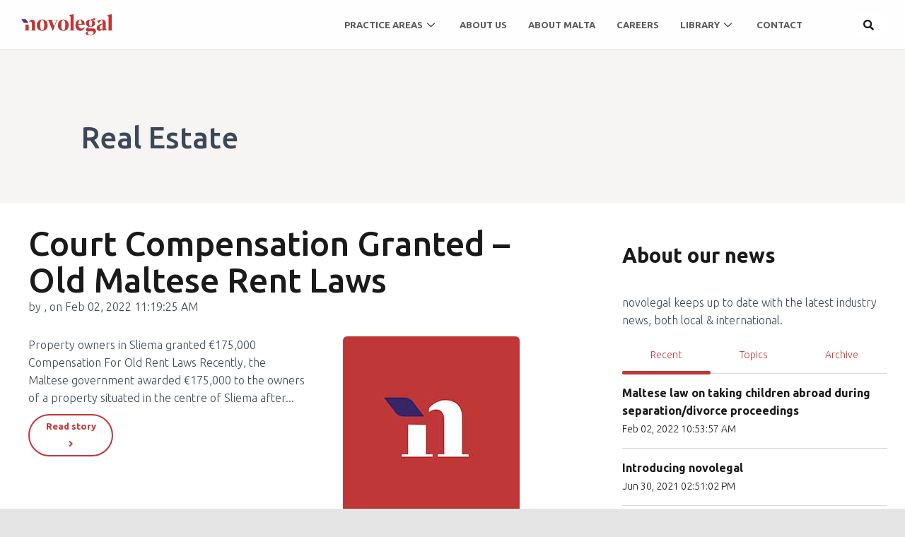

--- FILE ---
content_type: text/html; charset=UTF-8
request_url: https://novo.legal/tag/real-estate/
body_size: 22258
content:
<!DOCTYPE html>
<html lang="en-US">
<head>
	<meta charset="UTF-8">
	<meta name="viewport" content="width=device-width, initial-scale=1.0, viewport-fit=cover" />		<meta name='robots' content='index, follow, max-image-preview:large, max-snippet:-1, max-video-preview:-1' />

	<!-- This site is optimized with the Yoast SEO plugin v22.7 - https://yoast.com/wordpress/plugins/seo/ -->
	<title>Real Estate Archives - novolegal</title>
	<link rel="canonical" href="https://novo.legal/tag/real-estate/" />
	<meta property="og:locale" content="en_US" />
	<meta property="og:type" content="article" />
	<meta property="og:title" content="Real Estate Archives - novolegal" />
	<meta property="og:url" content="https://novo.legal/tag/real-estate/" />
	<meta property="og:site_name" content="novolegal" />
	<meta name="twitter:card" content="summary_large_image" />
	<script type="application/ld+json" class="yoast-schema-graph">{"@context":"https://schema.org","@graph":[{"@type":"CollectionPage","@id":"https://novo.legal/tag/real-estate/","url":"https://novo.legal/tag/real-estate/","name":"Real Estate Archives - novolegal","isPartOf":{"@id":"https://novo.legal/#website"},"breadcrumb":{"@id":"https://novo.legal/tag/real-estate/#breadcrumb"},"inLanguage":"en-US"},{"@type":"BreadcrumbList","@id":"https://novo.legal/tag/real-estate/#breadcrumb","itemListElement":[{"@type":"ListItem","position":1,"name":"Home","item":"https://novo.legal/"},{"@type":"ListItem","position":2,"name":"Real Estate"}]},{"@type":"WebSite","@id":"https://novo.legal/#website","url":"https://novo.legal/","name":"novolegal","description":"","publisher":{"@id":"https://novo.legal/#organization"},"potentialAction":[{"@type":"SearchAction","target":{"@type":"EntryPoint","urlTemplate":"https://novo.legal/?s={search_term_string}"},"query-input":"required name=search_term_string"}],"inLanguage":"en-US"},{"@type":"Organization","@id":"https://novo.legal/#organization","name":"novolegal","url":"https://novo.legal/","logo":{"@type":"ImageObject","inLanguage":"en-US","@id":"https://novo.legal/#/schema/logo/image/","url":"https://novo.legal/wp-content/uploads/2021/02/cropped-NovoLegal_Logo__Full_Standard-1.png","contentUrl":"https://novo.legal/wp-content/uploads/2021/02/cropped-NovoLegal_Logo__Full_Standard-1.png","width":250,"height":53,"caption":"novolegal"},"image":{"@id":"https://novo.legal/#/schema/logo/image/"}}]}</script>
	<!-- / Yoast SEO plugin. -->


<link rel='dns-prefetch' href='//static.addtoany.com' />
<link rel='dns-prefetch' href='//fonts.googleapis.com' />
<link rel="alternate" type="application/rss+xml" title="novolegal &raquo; Feed" href="https://novo.legal/feed/" />
<link rel="alternate" type="application/rss+xml" title="novolegal &raquo; Comments Feed" href="https://novo.legal/comments/feed/" />
<link rel="alternate" type="application/rss+xml" title="novolegal &raquo; Real Estate Tag Feed" href="https://novo.legal/tag/real-estate/feed/" />
<style id='wp-img-auto-sizes-contain-inline-css' type='text/css'>
img:is([sizes=auto i],[sizes^="auto," i]){contain-intrinsic-size:3000px 1500px}
/*# sourceURL=wp-img-auto-sizes-contain-inline-css */
</style>
<link rel='stylesheet' id='bootstrap-css' href='https://novo.legal/wp-content/themes/hestia/assets/bootstrap/css/bootstrap.min.css?ver=1.0.2' type='text/css' media='all' />
<link rel='stylesheet' id='hestia-font-sizes-css' href='https://novo.legal/wp-content/themes/hestia/assets/css/font-sizes.min.css?ver=3.0.17' type='text/css' media='all' />
<style id='wp-emoji-styles-inline-css' type='text/css'>

	img.wp-smiley, img.emoji {
		display: inline !important;
		border: none !important;
		box-shadow: none !important;
		height: 1em !important;
		width: 1em !important;
		margin: 0 0.07em !important;
		vertical-align: -0.1em !important;
		background: none !important;
		padding: 0 !important;
	}
/*# sourceURL=wp-emoji-styles-inline-css */
</style>
<link rel='stylesheet' id='wp-block-library-css' href='https://novo.legal/wp-includes/css/dist/block-library/style.min.css?ver=6.9' type='text/css' media='all' />

<style id='classic-theme-styles-inline-css' type='text/css'>
/*! This file is auto-generated */
.wp-block-button__link{color:#fff;background-color:#32373c;border-radius:9999px;box-shadow:none;text-decoration:none;padding:calc(.667em + 2px) calc(1.333em + 2px);font-size:1.125em}.wp-block-file__button{background:#32373c;color:#fff;text-decoration:none}
/*# sourceURL=/wp-includes/css/classic-themes.min.css */
</style>
<link rel='stylesheet' id='chld_thm_cfg_parent-css' href='https://novo.legal/wp-content/themes/hestia/style.css?ver=6.9' type='text/css' media='all' />
<link rel='stylesheet' id='child-css-css' href='https://novo.legal/wp-content/themes/novolegal/assets/css/child.css' type='text/css' media='all' />
<link rel='stylesheet' id='hestia_style-css' href='https://novo.legal/wp-content/themes/novolegal/style.css?ver=3.0.17' type='text/css' media='all' />
<style id='hestia_style-inline-css' type='text/css'>

		.elementor-page .hestia-about > .container {
		  width: 100%;
		}
		.elementor-page .pagebuilder-section {
		  padding: 0;
		}
		.elementor-page .title-in-content, .elementor-page .image-in-page {
		  display: none;
		}
		
		.home.elementor-page .main-raised > section.hestia-about {
		  overflow: visible;
		}
		
		.elementor-editor-active .navbar {
		  pointer-events: none;
		}
		
		.elementor-editor-active #elementor.elementor-edit-mode .elementor-element-overlay {
		  z-index: 1000000;
		}
		
		.elementor-page.page-template-template-fullwidth .blog-post-wrapper > .container {
		  width: 100%;
		}
		.elementor-page.page-template-template-fullwidth .blog-post-wrapper > .container .col-md-12 {
		  padding: 0;
		}
		.elementor-page.page-template-template-fullwidth article.section {
		  padding: 0;
		}

		.elementor-text-editor p, 
		.elementor-text-editor h1, 
		.elementor-text-editor h2, 
		.elementor-text-editor h3, 
		.elementor-text-editor h4, 
		.elementor-text-editor h5, 
		.elementor-text-editor h6 {
		  font-size: inherit;
		}
.hestia-top-bar, .hestia-top-bar .widget.widget_shopping_cart .cart_list {
			background-color: #363537
		}
		.hestia-top-bar .widget .label-floating input[type=search]:-webkit-autofill {
			-webkit-box-shadow: inset 0 0 0px 9999px #363537
		}.hestia-top-bar, .hestia-top-bar .widget .label-floating input[type=search], .hestia-top-bar .widget.widget_search form.form-group:before, .hestia-top-bar .widget.widget_product_search form.form-group:before, .hestia-top-bar .widget.widget_shopping_cart:before {
			color: #ffffff
		} 
		.hestia-top-bar .widget .label-floating input[type=search]{
			-webkit-text-fill-color:#ffffff !important 
		}
		.hestia-top-bar div.widget.widget_shopping_cart:before, .hestia-top-bar .widget.widget_product_search form.form-group:before, .hestia-top-bar .widget.widget_search form.form-group:before{
			background-color: #ffffff
		}.hestia-top-bar a, .hestia-top-bar .top-bar-nav li a {
			color: #ffffff
		}
		.hestia-top-bar ul li a[href*="mailto:"]:before, .hestia-top-bar ul li a[href*="tel:"]:before{
			background-color: #ffffff
		}
		.hestia-top-bar a:hover, .hestia-top-bar .top-bar-nav li a:hover {
			color: #eeeeee
		}
		.hestia-top-bar ul li:hover a[href*="mailto:"]:before, .hestia-top-bar ul li:hover a[href*="tel:"]:before{
			background-color: #eeeeee
		}
		

		a,
		.navbar .dropdown-menu li:hover > a,
		.navbar .dropdown-menu li:focus > a,
		.navbar .dropdown-menu li:active > a,
		.navbar .navbar-nav > li .dropdown-menu li:hover > a,
		body:not(.home) .navbar-default .navbar-nav > .active:not(.btn) > a,
		body:not(.home) .navbar-default .navbar-nav > .active:not(.btn) > a:hover,
		body:not(.home) .navbar-default .navbar-nav > .active:not(.btn) > a:focus,
		a:hover,
		.card-blog a.moretag:hover,
		.card-blog a.more-link:hover,
		.widget a:hover,
		.has-text-color.has-accent-color,
		p.has-text-color a {
		    color:#e91e63;
		}
		
		.svg-text-color{
			fill:#e91e63;
		}
		
		.pagination span.current, .pagination span.current:focus, .pagination span.current:hover {
			border-color:#e91e63
		}
		
		button,
		button:hover,
		.woocommerce .track_order button[type="submit"],
		.woocommerce .track_order button[type="submit"]:hover,
		div.wpforms-container .wpforms-form button[type=submit].wpforms-submit,
		div.wpforms-container .wpforms-form button[type=submit].wpforms-submit:hover,
		input[type="button"],
		input[type="button"]:hover,
		input[type="submit"],
		input[type="submit"]:hover,
		input#searchsubmit,
		.pagination span.current,
		.pagination span.current:focus,
		.pagination span.current:hover,
		.btn.btn-primary,
		.btn.btn-primary:link,
		.btn.btn-primary:hover,
		.btn.btn-primary:focus,
		.btn.btn-primary:active,
		.btn.btn-primary.active,
		.btn.btn-primary.active:focus,
		.btn.btn-primary.active:hover,
		.btn.btn-primary:active:hover,
		.btn.btn-primary:active:focus,
		.btn.btn-primary:active:hover,
		.hestia-sidebar-open.btn.btn-rose,
		.hestia-sidebar-close.btn.btn-rose,
		.hestia-sidebar-open.btn.btn-rose:hover,
		.hestia-sidebar-close.btn.btn-rose:hover,
		.hestia-sidebar-open.btn.btn-rose:focus,
		.hestia-sidebar-close.btn.btn-rose:focus,
		.label.label-primary,
		.hestia-work .portfolio-item:nth-child(6n+1) .label,
		.nav-cart .nav-cart-content .widget .buttons .button,
		.has-accent-background-color[class*="has-background"] {
		    background-color: #e91e63;
		}
		
		@media (max-width: 768px) {
	
			.navbar-default .navbar-nav>li>a:hover,
			.navbar-default .navbar-nav>li>a:focus,
			.navbar .navbar-nav .dropdown .dropdown-menu li a:hover,
			.navbar .navbar-nav .dropdown .dropdown-menu li a:focus,
			.navbar button.navbar-toggle:hover,
			.navbar .navbar-nav li:hover > a i {
			    color: #e91e63;
			}
		}
		
		body:not(.woocommerce-page) button:not([class^="fl-"]):not(.hestia-scroll-to-top):not(.navbar-toggle):not(.close),
		body:not(.woocommerce-page) .button:not([class^="fl-"]):not(hestia-scroll-to-top):not(.navbar-toggle):not(.add_to_cart_button):not(.product_type_grouped):not(.product_type_external),
		div.wpforms-container .wpforms-form button[type=submit].wpforms-submit,
		input[type="submit"],
		input[type="button"],
		.btn.btn-primary,
		.widget_product_search button[type="submit"],
		.hestia-sidebar-open.btn.btn-rose,
		.hestia-sidebar-close.btn.btn-rose,
		.everest-forms button[type=submit].everest-forms-submit-button {
		    -webkit-box-shadow: 0 2px 2px 0 rgba(233,30,99,0.14),0 3px 1px -2px rgba(233,30,99,0.2),0 1px 5px 0 rgba(233,30,99,0.12);
		    box-shadow: 0 2px 2px 0 rgba(233,30,99,0.14),0 3px 1px -2px rgba(233,30,99,0.2),0 1px 5px 0 rgba(233,30,99,0.12);
		}
		
		.card .header-primary, .card .content-primary,
		.everest-forms button[type=submit].everest-forms-submit-button {
		    background: #e91e63;
		}
		
		body:not(.woocommerce-page) .button:not([class^="fl-"]):not(.hestia-scroll-to-top):not(.navbar-toggle):not(.add_to_cart_button):hover,
		body:not(.woocommerce-page) button:not([class^="fl-"]):not(.hestia-scroll-to-top):not(.navbar-toggle):not(.close):hover,
		div.wpforms-container .wpforms-form button[type=submit].wpforms-submit:hover,
		input[type="submit"]:hover,
		input[type="button"]:hover,
		input#searchsubmit:hover,
		.widget_product_search button[type="submit"]:hover,
		.pagination span.current,
		.btn.btn-primary:hover,
		.btn.btn-primary:focus,
		.btn.btn-primary:active,
		.btn.btn-primary.active,
		.btn.btn-primary:active:focus,
		.btn.btn-primary:active:hover,
		.hestia-sidebar-open.btn.btn-rose:hover,
		.hestia-sidebar-close.btn.btn-rose:hover,
		.pagination span.current:hover,
		.everest-forms button[type=submit].everest-forms-submit-button:hover,
 		.everest-forms button[type=submit].everest-forms-submit-button:focus,
 		.everest-forms button[type=submit].everest-forms-submit-button:active {
			-webkit-box-shadow: 0 14px 26px -12px rgba(233,30,99,0.42),0 4px 23px 0 rgba(0,0,0,0.12),0 8px 10px -5px rgba(233,30,99,0.2);
		    box-shadow: 0 14px 26px -12px rgba(233,30,99,0.42),0 4px 23px 0 rgba(0,0,0,0.12),0 8px 10px -5px rgba(233,30,99,0.2);
			color: #fff;
		}
		
		.form-group.is-focused .form-control {
			background-image: -webkit-gradient(linear,left top, left bottom,from(#e91e63),to(#e91e63)),-webkit-gradient(linear,left top, left bottom,from(#d2d2d2),to(#d2d2d2));
			background-image: -webkit-linear-gradient(linear,left top, left bottom,from(#e91e63),to(#e91e63)),-webkit-linear-gradient(linear,left top, left bottom,from(#d2d2d2),to(#d2d2d2));
			background-image: linear-gradient(linear,left top, left bottom,from(#e91e63),to(#e91e63)),linear-gradient(linear,left top, left bottom,from(#d2d2d2),to(#d2d2d2));
		}
		
		.navbar:not(.navbar-transparent) li:not(.btn):hover > a,
		.navbar li.on-section:not(.btn) > a,
		.navbar.full-screen-menu.navbar-transparent li:not(.btn):hover > a,
		.navbar.full-screen-menu .navbar-toggle:hover,
		.navbar:not(.navbar-transparent) .nav-cart:hover,
		.navbar:not(.navbar-transparent) .hestia-toggle-search:hover {
				color:#e91e63
		}
		
			.header-filter-gradient {
				background: linear-gradient(45deg, rgba(168,29,132,1) 0%, rgb(234,57,111) 100%);
			}
			.has-text-color.has-header-gradient-color { color: #a81d84; }
			.has-header-gradient-background-color[class*="has-background"] { background-color: #a81d84; }
			
		.has-text-color.has-background-color-color { color: #E5E5E5; }
		.has-background-color-background-color[class*="has-background"] { background-color: #E5E5E5; }
		
.btn.btn-primary:not(.colored-button):not(.btn-left):not(.btn-right):not(.btn-just-icon):not(.menu-item), input[type="submit"]:not(.search-submit), body:not(.woocommerce-account) .woocommerce .button.woocommerce-Button, .woocommerce .product button.button, .woocommerce .product button.button.alt, .woocommerce .product #respond input#submit, .woocommerce-cart .blog-post .woocommerce .cart-collaterals .cart_totals .checkout-button, .woocommerce-checkout #payment #place_order, .woocommerce-account.woocommerce-page button.button, .woocommerce .track_order button[type="submit"], .nav-cart .nav-cart-content .widget .buttons .button, .woocommerce a.button.wc-backward, body.woocommerce .wccm-catalog-item a.button, body.woocommerce a.wccm-button.button, form.woocommerce-form-coupon button.button, div.wpforms-container .wpforms-form button[type=submit].wpforms-submit, div.woocommerce a.button.alt, div.woocommerce table.my_account_orders .button, .btn.colored-button, .btn.btn-left, .btn.btn-right, .btn:not(.colored-button):not(.btn-left):not(.btn-right):not(.btn-just-icon):not(.menu-item):not(.hestia-sidebar-open):not(.hestia-sidebar-close){ padding-top:15px;  padding-bottom:15px;  padding-left:33px;  padding-right:33px; }
.btn.btn-primary:not(.colored-button):not(.btn-left):not(.btn-right):not(.btn-just-icon):not(.menu-item), input[type="submit"]:not(.search-submit), body:not(.woocommerce-account) .woocommerce .button.woocommerce-Button, .woocommerce .product button.button, .woocommerce .product button.button.alt, .woocommerce .product #respond input#submit, .woocommerce-cart .blog-post .woocommerce .cart-collaterals .cart_totals .checkout-button, .woocommerce-checkout #payment #place_order, .woocommerce-account.woocommerce-page button.button, .woocommerce .track_order button[type="submit"], .nav-cart .nav-cart-content .widget .buttons .button, .woocommerce a.button.wc-backward, body.woocommerce .wccm-catalog-item a.button, body.woocommerce a.wccm-button.button, form.woocommerce-form-coupon button.button, div.wpforms-container .wpforms-form button[type=submit].wpforms-submit, div.woocommerce a.button.alt, div.woocommerce table.my_account_orders .button, input[type="submit"].search-submit, .hestia-view-cart-wrapper .added_to_cart.wc-forward, .woocommerce-product-search button, .woocommerce-cart .actions .button, #secondary div[id^=woocommerce_price_filter] .button, .woocommerce div[id^=woocommerce_widget_cart].widget .buttons .button, .searchform input[type=submit], .searchform button, .search-form:not(.media-toolbar-primary) input[type=submit], .search-form:not(.media-toolbar-primary) button, .woocommerce-product-search input[type=submit], .btn.colored-button, .btn.btn-left, .btn.btn-right, .btn:not(.colored-button):not(.btn-left):not(.btn-right):not(.btn-just-icon):not(.menu-item):not(.hestia-sidebar-open):not(.hestia-sidebar-close){border-radius:3px;}
@media (min-width: 769px){
			.page-header.header-small .hestia-title,
			.page-header.header-small .title,
			h1.hestia-title.title-in-content,
			.main article.section .has-title-font-size {
				font-size: 42px;
			}}
/*# sourceURL=hestia_style-inline-css */
</style>
<link rel='stylesheet' id='hestia_fonts-css' href='https://fonts.googleapis.com/css?family=Roboto%3A300%2C400%2C500%2C700%7CRoboto+Slab%3A400%2C700&#038;subset=latin%2Clatin-ext&#038;ver=3.0.17' type='text/css' media='all' />
<link rel='stylesheet' id='elementor-icons-css' href='https://novo.legal/wp-content/plugins/elementor/assets/lib/eicons/css/elementor-icons.min.css?ver=5.18.0' type='text/css' media='all' />
<link rel='stylesheet' id='elementor-frontend-legacy-css' href='https://novo.legal/wp-content/uploads/elementor/css/custom-frontend-legacy.min.css?ver=3.11.5' type='text/css' media='all' />
<link rel='stylesheet' id='elementor-frontend-css' href='https://novo.legal/wp-content/uploads/elementor/css/custom-frontend.min.css?ver=1702016104' type='text/css' media='all' />
<link rel='stylesheet' id='swiper-css' href='https://novo.legal/wp-content/plugins/elementor/assets/lib/swiper/css/swiper.min.css?ver=5.3.6' type='text/css' media='all' />
<link rel='stylesheet' id='elementor-post-7-css' href='https://novo.legal/wp-content/uploads/elementor/css/post-7.css?ver=1702016104' type='text/css' media='all' />
<link rel='stylesheet' id='elementor-pro-css' href='https://novo.legal/wp-content/uploads/elementor/css/custom-pro-frontend.min.css?ver=1702016104' type='text/css' media='all' />
<link rel='stylesheet' id='hestia-elementor-style-css' href='https://novo.legal/wp-content/themes/hestia/assets/css/page-builder-style.css?ver=3.0.17' type='text/css' media='all' />
<link rel='stylesheet' id='elementor-post-4747-css' href='https://novo.legal/wp-content/uploads/elementor/css/post-4747.css?ver=1702016104' type='text/css' media='all' />
<link rel='stylesheet' id='elementor-post-20-css' href='https://novo.legal/wp-content/uploads/elementor/css/post-20.css?ver=1702016104' type='text/css' media='all' />
<link rel='stylesheet' id='elementor-post-461-css' href='https://novo.legal/wp-content/uploads/elementor/css/post-461.css?ver=1716566126' type='text/css' media='all' />
<link rel='stylesheet' id='elementor-icons-ekiticons-css' href='https://novo.legal/wp-content/plugins/elementskit-lite/modules/elementskit-icon-pack/assets/css/ekiticons.css?ver=2.8.5' type='text/css' media='all' />
<link rel='stylesheet' id='addtoany-css' href='https://novo.legal/wp-content/plugins/add-to-any/addtoany.min.css?ver=1.16' type='text/css' media='all' />
<style id='addtoany-inline-css' type='text/css'>
@media screen and (min-width:981px){
.a2a_floating_style.a2a_default_style{display:none;}
}
/*# sourceURL=addtoany-inline-css */
</style>
<link rel='stylesheet' id='ekit-widget-styles-css' href='https://novo.legal/wp-content/plugins/elementskit-lite/widgets/init/assets/css/widget-styles.css?ver=2.8.5' type='text/css' media='all' />
<link rel='stylesheet' id='ekit-responsive-css' href='https://novo.legal/wp-content/plugins/elementskit-lite/widgets/init/assets/css/responsive.css?ver=2.8.5' type='text/css' media='all' />
<link rel='stylesheet' id='google-fonts-1-css' href='https://fonts.googleapis.com/css?family=Roboto%3A100%2C100italic%2C200%2C200italic%2C300%2C300italic%2C400%2C400italic%2C500%2C500italic%2C600%2C600italic%2C700%2C700italic%2C800%2C800italic%2C900%2C900italic%7CRoboto+Slab%3A100%2C100italic%2C200%2C200italic%2C300%2C300italic%2C400%2C400italic%2C500%2C500italic%2C600%2C600italic%2C700%2C700italic%2C800%2C800italic%2C900%2C900italic%7CUbuntu%3A100%2C100italic%2C200%2C200italic%2C300%2C300italic%2C400%2C400italic%2C500%2C500italic%2C600%2C600italic%2C700%2C700italic%2C800%2C800italic%2C900%2C900italic&#038;display=auto&#038;ver=6.9' type='text/css' media='all' />
<link rel='stylesheet' id='elementor-icons-shared-0-css' href='https://novo.legal/wp-content/plugins/elementor/assets/lib/font-awesome/css/fontawesome.min.css?ver=5.15.3' type='text/css' media='all' />
<link rel='stylesheet' id='elementor-icons-fa-solid-css' href='https://novo.legal/wp-content/plugins/elementor/assets/lib/font-awesome/css/solid.min.css?ver=5.15.3' type='text/css' media='all' />
<link rel='stylesheet' id='elementor-icons-fa-brands-css' href='https://novo.legal/wp-content/plugins/elementor/assets/lib/font-awesome/css/brands.min.css?ver=5.15.3' type='text/css' media='all' />
<link rel="preconnect" href="https://fonts.gstatic.com/" crossorigin><script type="text/javascript" id="addtoany-core-js-before">
/* <![CDATA[ */
window.a2a_config=window.a2a_config||{};a2a_config.callbacks=[];a2a_config.overlays=[];a2a_config.templates={};

//# sourceURL=addtoany-core-js-before
/* ]]> */
</script>
<script type="text/javascript" async src="https://static.addtoany.com/menu/page.js" id="addtoany-core-js"></script>
<script type="text/javascript" src="https://novo.legal/wp-includes/js/jquery/jquery.min.js?ver=3.7.1" id="jquery-core-js"></script>
<script type="text/javascript" src="https://novo.legal/wp-includes/js/jquery/jquery-migrate.min.js?ver=3.4.1" id="jquery-migrate-js"></script>
<script type="text/javascript" async src="https://novo.legal/wp-content/plugins/add-to-any/addtoany.min.js?ver=1.1" id="addtoany-jquery-js"></script>
<link rel="https://api.w.org/" href="https://novo.legal/wp-json/" /><link rel="alternate" title="JSON" type="application/json" href="https://novo.legal/wp-json/wp/v2/tags/39" /><link rel="EditURI" type="application/rsd+xml" title="RSD" href="https://novo.legal/xmlrpc.php?rsd" />
<meta name="generator" content="WordPress 6.9" />
<meta name="generator" content="Elementor 3.11.5; settings: css_print_method-external, google_font-enabled, font_display-auto">
<!-- Google tag (gtag.js) -->
<script async src="https://www.googletagmanager.com/gtag/js?id=G-SFYGXVY3JN"></script>
<script>
  window.dataLayer = window.dataLayer || [];
  function gtag(){dataLayer.push(arguments);}
  gtag('js', new Date());

  gtag('config', 'G-SFYGXVY3JN');
</script>

<style type="text/css">.recentcomments a{display:inline !important;padding:0 !important;margin:0 !important;}</style><link rel="icon" href="https://novo.legal/wp-content/uploads/2021/02/cropped-favicon-novo-32x32.png" sizes="32x32" />
<link rel="icon" href="https://novo.legal/wp-content/uploads/2021/02/cropped-favicon-novo-192x192.png" sizes="192x192" />
<link rel="apple-touch-icon" href="https://novo.legal/wp-content/uploads/2021/02/cropped-favicon-novo-180x180.png" />
<meta name="msapplication-TileImage" content="https://novo.legal/wp-content/uploads/2021/02/cropped-favicon-novo-270x270.png" />
		<style type="text/css" id="wp-custom-css">
			.elementor-element-67d1e40 img{
	width:46px!important;
	position:relative;
	top:3px;
}
/*  */
.elementor-widget-button .elementor-button-content-wrapper .elementor-button-text{
	text-align:left;
}
/* Practice Areas AddtoAny Button */

.practice-areas-addtoany-btns .a2a_button_twitter,.practice-areas-addtoany-btns .a2a_button_pinterest,.practice-areas-addtoany-btns  .a2a_button_facebook_messenger{
    display: none !important;
}

.practice-areas-addtoany-btns a span{
	background:#F6F5F4 !important;
	color:#273149 !important:
}

.practice-areas-addtoany-btns a span svg path{
		fill:#273149 !important;
}

.practice-areas-addtoany-btns .addtoany_list.a2a_kit_size_32 a:not(.addtoany_special_service)>span{
	height: 40px;
    /* line-height: 9px; */
    padding: 5px;
    width: 40px;
}

.elementor-2 .elementor-element.elementor-element-a02430e .elementor-slide-button:hover{
	transform: scale(1.1,1.1);
}

/* Article Read More btn */
	.archive-template .the-content .container a.read-more:hover {
    background-color: #bf3737 !important;
    color: #ffffff !important;
}

.elementskit-navbar-nav .menu-item .ekit-menu-nav-link .elementskit-submenu-indicator{
	display:none !important;
}

.elementor-sticky__spacer .elementor-container .elementor-row{
    display: none;
}
/* edit news */
a{
	transition:color .4s ease,text-shadow .4s ease,background-color .4s ease,border-color .4s ease,box-shadow .4s ease,opacity .4s ease;
		color:#1a1a1a;
}

.the-content {
	padding-top:100px;
}

.featured-image a img{
	border-radius:6px;
}

.articles .article{
	margin-bottom: 100px;
}

.article > div > div > div > p{
	color:#5b5b5b;
}

.elementor-1585 .elementor-element.elementor-element-d67f175 a {
	font-size: 13px!important;
	line-height:18px;
}

/* Menu Burger */
.elementor-20 .elementor-element.elementor-element-b42b1ab .elementskit-menu-hamburger .elementskit-menu-hamburger-icon{
	height:3px;
	border-radius:25px;
  background-color:#5b5b5b;
}

body > div.archive-template.news > div.the-content > div > div > div.col-lg-8 > div > div > div > div > div > div > a > img {
	width: 70%;
}

/*  */
.archive-template .the-content .archive-pagination a{
	font-size: 13px;
    line-height: 22px;
    font-weight: 600;
		display: inline-block;
    margin: 5px;
    padding: 10px 20px;
    border-radius: 6px;
    background-color: #f6f5f4;
    color: #1a1a1a;
}

.single-inner-content > div > p:nth-child(14):after{

    background-image: url(https://cdn2.hubspot.net/hub/273774/file-1281286278-png/mp/themes/Act-Theme/images/bottom-shadow5.png);
    border-radius: 0;
}

.single .hero-banner h1 {
	font-size: 48px;
	color: #1a1a1a ;
}

#main-menu > li.has-mega-menu.menu-item.menu-item-type-custom.menu-item-object-custom.menu-item-58.nav-item.elementskit-dropdown-has.top_position.elementskit-dropdown-menu-full_width.elementskit-megamenu-has.elementskit-mobile-builder-content > ul > div > div > div > section > div > div > div > div > div > section.elementor-section.elementor-inner-section.elementor-element.elementor-element-5419050.elementor-section-boxed.elementor-section-height-default.elementor-section-height-default > div > div > div {
    width: 100%!important;
}

#main-menu > li.has-mega-menu.menu-item.menu-item-type-custom.menu-item-object-custom.menu-item-58.nav-item.elementskit-dropdown-has.top_position.elementskit-dropdown-menu-full_width.elementskit-megamenu-has.elementskit-mobile-builder-content > ul > div > div > div > section > div > div > div > div > div > section.elementor-section.elementor-inner-section.elementor-element.elementor-element-d48d3d8.elementor-section-boxed.elementor-section-height-default.elementor-section-height-default > div > div >div {
    width: 100%!important;
}

body > div.elementor.elementor-394 > div > div > section.elementor-section.elementor-top-section.elementor-element.elementor-element-283b4e6.elementor-section-boxed.elementor-section-height-default.elementor-section-height-default > div > div > div.elementor-column.elementor-col-50.elementor-top-column.elementor-element.elementor-element-324d40f > div > div > div.elementor-element.elementor-element-13b622d.elementor-widget.elementor-widget-template > div > div > div > div > section > div > div > div > div > div > div > div > div > article > div > h3 {
	overflow: hidden;
	text-overflow: ellipsis;
	display: -webkit-box;
	-webkit-line-clamp: 2;
	-webkit-box-orient: vertical;
}

body > div.elementor.elementor-394 > div > div > section.elementor-section.elementor-top-section.elementor-element.elementor-element-283b4e6.elementor-section-boxed.elementor-section-height-default.elementor-section-height-default > div > div > div.elementor-column.elementor-col-50.elementor-top-column.elementor-element.elementor-element-9b5bfe5 > div > div > div.elementor-element.elementor-element-17d1f73.elementor-widget.elementor-widget-template > div > div > div > div > section > div > div > div > div > div > div > div > div > article > div > span {
	overflow: hidden;
	text-overflow: ellipsis;
	display: -webkit-box;
	-webkit-line-clamp: 2;
	-webkit-box-orient: vertical;
}

.archive-template {
	background-color: rgba(0,0,0,0);
}

.the-content {
	padding-top: 30px;
	background-color: #fff;
}

/* Archive Style */
a:not(.btn):not(.button):not(.added_to_cart):hover {
    opacity:1;
}

.archive .hero-banner {
    background: #f6f5f4 !important;
}

body header {
    box-shadow: unset !important;
}

.hero-banner
{
    background: #f6f5f4 !important;
}

.hero-banner .container .col-md-12 {
    padding-left: 45px;
	}
}

.archive header {
    box-shadow: unset !important;
}

.archive-template .hero-banner > .container {
	padding: 70px 30px 50px 30px;
	margin: auto  ; 
}

.archive-template .the-content > .container{
	 max-width:1260px;
	 margin: auto !important;
	 padding: 0;
}

/* Vacancy  */
.vacancy-sidebar ul li {
	display: block;
}


a.apply-now-btn {
    display: inline-block;
    position: relative;
    min-width: 150px;
    max-width: 100%;
    padding: 13px 23px;
    background-color: #bf3737 !important;
    border: 2px solid transparent;
    border-radius: 60px;
    color: #fff !important;
    font-size: inherit;
    line-height: 20px;
    font-weight: 600;
    text-transform: uppercase;
    text-align: center;
    text-decoration: none !important;
    text-shadow: none;
    cursor: pointer;
    transition: .2s ease-in-out;
	  margin-top: 30px;
}

a.apply-now-btn:hover {
transform: scale(1.1,1.1);
}

.single-vacancy .hero-banner {
    background: white !important;  
}

.single-vacancy .hero-banner .container
{
	border-bottom: 1px solid rgba(0,0,0,.15);
}

.single-vacancy .the-content .container {
    padding: 0px 30px 50px 30px !important;
}

.archive-template .the-content .container .vacancy-sidebar h2 a:hover, .archive-template .the-content .container .vacancy-sidebar a ,.archive-template .the-content .container .vacancy-below {
    transition: color .4s ease,text-shadow .4s ease,background-color .4s ease,border-color .4s ease,box-shadow .4s ease,opacity .4s ease;
	font-size: 16px !important; 
	font-weight: bold;
	margin-left:14px;
}

.archive-template .the-content .container .vacancy-sidebar h2 a:hover{
	color: #1a1a1a !important;
}

.vacancy-sidebar h4{
	  margin-top: 0;
    color: #1a1a1a;
    font-family: Ubuntu,sans-serif;
    font-weight: 600;
    font-size: 21px !important;
}

.archive-template .caption h1 {
	 color: #1a1a1a;
}

.archive-template .caption p {
	font-size: 13px !important;
}

.archive-template .caption a{
	font-family: Ubuntu,sans-serif;
    line-height: 1.7;
    font-weight: 600;
    font-size: 17px;
    background: 0;
    border: 0;
    color: #1a1a1a;
    transition: all .4s;
    margin-left: -5px;
	 text-transform: uppercase;
}

.archive-template .caption a:hover{
    color: #bf3737;
    cursor: pointer;
}

.archive-template .the-content .container .share-vacancy h4 {
	font-size: 17px !important;
	color: #1a1a1a;
}

.archive-template .the-content .container .col-lg-9 .p1 {
	color: #1a1a1a;
}


.archive-template .the-content .container .col-lg-9 table > tbody > tr > th, table > tfoot > tr > th, table > thead > tr > td, table > tbody > tr > td, table > tfoot > tr > td, .table > tbody > tr > th, .table > tfoot > tr > th, .table > thead > tr > td, .table > tbody > tr > td, .table > tfoot > tr > td{
	padding: 30px 8px !important;
}




.share-vacancy a:hover {
	background-color: #;/d6dbe0 !important;
}

.share-vacancy i {
	font-size: 18px;
}

.sticky-style {
	position:sticky; 
	position: -webkit-sticky;
	top:100px;
	z-index: 9999999;
	transform-style: preserver-3d;
	backface-visibility: hidden;
	-webkit-backface-visibility: hidden;
	-webkit-perspective: 1000;
	-webkit-transform: translate3d(0, 0, 0);
	-moz-transform: translate3d(0, 0, 0);
	-ms-transform: translate3d(0, 0, 0);
	-o-transform: translate3d(0, 0, 0);
	transform: translate3d(0, 0, 0);
	transform: translateZ(0);
	-webkit-transform: translateZ(0);
}

.vacancy-sidebar, .share-vacancy{
	transform-style: preserver-3d;
	backface-visibility: hidden;
	-webkit-backface-visibility: hidden;
	-webkit-perspective: 1000;
	-webkit-transform: translate3d(0, 0, 0);
	-moz-transform: translate3d(0, 0, 0);
	-ms-transform: translate3d(0, 0, 0);
	-o-transform: translate3d(0, 0, 0);
	transform: translate3d(0, 0, 0);
	transform: translateZ(0);
	-webkit-transform: translateZ(0);
}

.page {
  /* width: 100%; width of a div defaults to 100% like all block-elements */
  margin: 0 auto;
  padding: 0;
  text-align: left;
  height: 50px;
}

.vacancy-sidebar.stick {
    margin-top: 0;
    position: fixed;
    top: 105px;
    z-index: 9999;
    -webkit-border-radius: 0 0 10px 10px;
    border-radius: 0 0 10px 10px;
}
.share-vacancy{
	text-align:center;
}
.share-vacancy.stick {
    margin-top: 0;
    position: fixed;
    top: 105px;
    z-index: 9999;
    -webkit-border-radius: 0 0 10px 10px;
    border-radius: 0 0 10px 10px;

}


/* Social Share */

.addtoany_share_save_container.addtoany_content.addtoany_content_top {
    position: absolute;
    left: -55px;
    top: 0px;
}

.addtoany_share_save_container.addtoany_content.addtoany_content_top  .a2a_kit.a2a_kit_size_32.addtoany_list {
    display: grid;
}

.sidebar-btn span.elementor-button-text {
    text-align: start !important;
}


/* Archive */
.archive .article h2{
	display: initial;
}


/* Mobile Menu */
.elementor-20 .elementor-element.elementor-element-15e884d i.icon.icon-down-arrow1.elementskit-submenu-indicator {
    display: block !important;
    border: unset;
    color: #1a1a1a !important;
    font-weight: 900 !important;
}

.elementor-20 .elementor-element.elementor-element-b42b1ab i.icon.icon-down-arrow1.elementskit-submenu-indicator{
    display: block !important;
    border: none !important;
    color: #1a1a1a !important;
    font-weight: 900 !important;
}


.sidebar-description h3 {
    color: #1a1a1a;
    font-family: Ubuntu,sans-serif;
    font-weight: 600;
    margin-bottom: 1.1em;
    font-size: 29px;
}

/* Single Inner */
.single .single-inner-content {
	   padding-right: 100px;
}

h1.single-title {
	font-size: 48px;
	color: #1a1a1a;
	line-height: 1.1;
}

.single-novolegal_news h4 strong{
	color: #1a1a1a !important;
	margin-bottom: 1em;
  line-height: 1.3;
  letter-spacing: -.03em;
	font-size: 35.2px !important;
}


.elementor-element-5419050 .elementor-inner-column{
	width:25%;
}

/* Menu border-bottom animate */

#ekit-megamenu-main-menu #menu-main-menu  > li > a:before{
  content: '';
    display: block;
    height: 2px;
    position: absolute;
    bottom: 15px;
    z-index: 0;
    background: #bf3737;
    border-radius: 3px;
    transition: .4s ease-in-out;
    pointer-events: none;
		padding:0px -10px 0px -10px;
}

/* #ekit-megamenu-main-menu .elementskit-navbar-nav > li > a:hover:after {
  width: 75%;
  background: #bf3737;
} */


#ekit-megamenu-main-menu #menu-main-menu  >li:hover>a:before, #ekit-megamenu-main-menu #menu-main-menu  >li.active >a:before{
	  left: 15px;
    right: 15px;
    opacity: 1;
    visibility: visible;
}

#ekit-megamenu-main-menu #menu-main-menu >li>a:before{
	  left: 75%;
    right: 75%;
    opacity: 0;
    visibility: hidden;
	  padding:0px -10px 0px -10px;
}

.elementor-20 .elementor-element.elementor-element-15e884d .elementskit-submenu-panel{
	padding:0px;
	border-radius: 4px !important;
}

.elementor-20 .elementor-element.elementor-element-15e884d .elementskit-navbar-nav .elementskit-submenu-panel > li:first-child:before{
	  content: '';
	  z-index:0;
    display: block;
    width: 10px;
    height: 10px;
    position: absolute;
    top: -5px;
    left: 30px;
    background: #1a1a1a;
    -webkit-transform: rotate(45deg);
    transform: rotate(45deg);
    box-shadow: 0 0 3px rgb(0 0 0 /10%);
    transition: .2s ease-in-out;
}
.elementor-20 .elementor-element.elementor-element-15e884d .elementskit-navbar-nav .elementskit-submenu-panel > li:first-child:hover:before{
	background: #BF3737;
}

.elementor-20 .elementor-element.elementor-element-15e884d .elementskit-navbar-nav .elementskit-submenu-panel > li:first-child > a:hover{
	border-radius: 4px 4px 0px 0px;
	z-index:2;
}

.elementor-20 .elementor-element.elementor-element-15e884d .elementskit-navbar-nav .elementskit-submenu-panel > li:last-child > a:hover{
	border-radius: 0px 0px 4px 4px;
}

.vacancy-sidebar-col .share-vacancy-below{
    padding: 50px 10px;
    border-top: 1px solid #d9d9d9;
    border-bottom: 1px solid #d9d9d9;
}
@media all and (min-width: 1199px) {
	.share-vacancy-below, .vacancy-below{
		display: none;
	}
}

/* Mobile Responsive max 425*/
@media all and (max-width: 425px) {
	.hero-banner .container .col-md-12{
		padding-left:0px;
	}
	.single .hero-banner h1{
		padding-left: 0px !important;
		font-size:27px;
	}
	.archive-template .caption a{
		font-size:14px;
	}
	.vacancy-sidebar{
		display:none;
	}
}

@media all and (max-width: 680px) {
	.featured-image{
		max-width:100%;
	}
	.article > div > div > div, .archive-template p{
		margin-top:20px;
	}
	
	.hero-banner .container .col-md-12 h1{
		font-size:27px !important;
	}
	
	.hero-banner .container .col-md-12 h1{
		margin-left:40px;
	}
	.archive-template .the-content .articles .article h2{
		font-size:27px !important;
	}
	.the-content .container > div > h1{
		font-size:27px !important;
		line-height:1.1;
		transition:color .4s ease,text-shadow .4s ease,background-color .4s ease,border-color .4s ease,box-shadow .4s ease,opacity .4s ease;
		color:#1a1a1a;
	}
	
	body > div.archive-template.news > div.the-content > div > div.col-lg-8.col-md-12.col-sm-12 > div{
		padding:0px !important;
	}
	
	.featured-image a img{
		width:100%;
	}
	.archive-template .the-content .container a.read-more{
		margin-top: 26px;
		text-transform: uppercase;
		max-width: 131px;
	}
	
	.archive-template .the-content .container ul.topics{
		margin: 30px 0 0;
	}
	.articles .article{
		margin-bottom: 70px;
	}
	.articles .archive-pagination a{
		padding: 10px 20px;
    border-radius: 6px;
    background-color: #f6f5f4;
    color: #1a1a1a;
	}
}

@media (min-width: 680px) and (max-width: 700px) {
	.featured-image{
		float: right;
	}
	
	.featured-image a {
		margin-left: 0px;
	}
	
	.read-more {
		margin-top: 50px;
	}
}

@media all and (max-width: 768px) {
	.vacancy-sidebar, .share-vacancy{
		display:none;
	}
}

/* Tablet responsive 768px ~ 426px */

@media all and (min-width: 680px) and (max-width: 768px) {
	.hero-banner .container .col-md-12 h1{
		font-size:40px;
	}
	.the-content .container .col-sm-12{
		float:none;
	}
	.archive-template .the-content .container h2{
		font-size:40px;
		text-align:inherit;
	}
	.archive-template .the-content .container .share-vacancy h4{
		padding:0px 20px;
	}
	
}


@media all and (max-width: 1199px){
	.share-vacancy-col, .vacancy-sidebar-col{
		display:none;
	}
	
	.vacancy-sidebar-col .share-vacancy-below{
		border-top: 1px solid rgba(0,0,0,.15);
		border-bottom: 1px solid rgba(0,0,0,.15);
	}
	
	.vacancy-sidebar-col .share-vacancy-below .share-vacancy{
		margin:20px 30px;
	}
}
@media all and (min-width:680px){
	.featured-image{
		margin-left:50px;
		float:right;
	}
}

/* Tablet responsive 1024px ~ 769px */

@media all and (min-width:769) and (max-width: 1024px){
	
	.vacancy-sidebar {
		position:relative !important;
	}
	.archive-template .the-content .articles .article h2 {
		font-size: 40px;
	}
	
	.elementor-20 .elementor-element.elementor-element-15e884d i.icon.icon-down-arrow1.elementskit-submenu-indicator {
		display: block !important;
		border: none !important;
	}
	
	.ekit-wid-con .fasicon.icon-down-arrow1::before, .ekit-wid-con .icon.icon-down-arrow1::before, .icon.icon-down-arrow1::before {
		content: "\f107" !important;
		font-weight: 900;
		font-family: Font Awesome\ 5 Free !important;
		font-size: 20px !important;
	}
	header#menu-top {
		padding-left: 30px !important;
		padding-right: 30px !important;
	}
	
	h1.single-title {
		padding: 0 15px;
	}
	
	body > div.archive-template.news > div.the-content > div > div.col-lg-8.col-md-12.col-sm-12 > div {
		padding: 0 20px 0px!important;
		padding-right: 30px !important;
	}
	
	.single .single-inner-content {
		 padding-right: inherit;
	}
	.hero-banner .container .col-md-12 h1{
		font-size:40px;
	}
	..hero-banner .container .col-md-12{
		padding-left:45px;
	}
}


@media all and (max-width: 1024px) {

	.a2a_kit.a2a_kit_size_32.a2a_floating_style.a2a_default_style {
    display: none;
	}
	h1.single-title {
	font-size: 40px !important;
	}
	
	header#menu-top {
		padding-left: 30px;
		padding-right: 30px;
	}
	
	h1.single-title {
		padding: 0 15px !important;
	}
	
	.single .single-inner-content {
		 padding-right: inherit;
	}
	
	.single .hero-banner h1 {
		padding-left: 30px;
		padding-right: 30px;
	}
	
	.sidebar.news {
    padding-left: 15px;
    padding-right: 15px;
	}
	
	section.elementor-section.elementor-top-section.elementor-element.elementor-element-34ee50b.elementor-section-boxed.elementor-section-height-default.elementor-section-height-default{
		padding-left: 25px;
    padding-right: 25px;
	}
	
	section.elementor-section.elementor-top-section.elementor-element.elementor-element-b7ef38b.elementor-section-boxed.elementor-section-height-default.elementor-section-height-default 	{
    padding-left: 25px;
    padding-right: 25px;
	}
	
	.addtoany_content_top .a2a_kit.a2a_kit_size_32.addtoany_list {
    display: none !important;
	}
	.the-content .container .col-sm-12{
		padding-left: 30px;
    padding-right: 30px !important;
		padding-top: 47px;
	}
	.articles .article .row{
		margin-left:0px;
		margin-right:0px;
	}
	.the-content .container .col-sm-12{
		width:100%;
	}
	
	.elementor-element-d48d3d8.elementor-section-boxed > div > div > .elementor-column, .elementor-element-5419050.elementor-section-boxed > div > div > .elementor-column{
		width:100%;
	}
}
@media all and (min-width:1025px){
	.elementor-element-5419050.elementor-section-boxed > div > div > .elementor-column{
		width:25%;
	}
}

@media all and (min-width:1025px) and (max-width: 1039px) {
	
	.archive-template .the-content .container h2{
		font-size:40px;
	}
	.the-content .container > div:first-child{
		width:100%;
		padding-left: 30px;
    padding-right: 30px;
		float:none;
	}
	.articles .article .row{
		margin:0px;
	}
}

@media all and (min-width:1040px) {
	.articles .article .row{
		 padding-right: 100px;
		margin:0px;
	}
	.the-content .container .col-sm-12{
		padding-left: 30px;
	}
}

		</style>
		</head>
<body class="archive tag tag-real-estate tag-39 wp-custom-logo wp-theme-hestia wp-child-theme-novolegal header-layout-default elementor-default elementor-kit-7">
		<div data-elementor-type="header" data-elementor-id="20" class="elementor elementor-20 elementor-location-header">
					<div class="elementor-section-wrap">
								<header class="elementor-section elementor-top-section elementor-element elementor-element-1a732b33 elementor-section-content-middle elementor-section-height-min-height elementor-section-boxed elementor-section-height-default elementor-section-items-middle" data-id="1a732b33" data-element_type="section" id="menu-top" data-settings="{&quot;sticky&quot;:&quot;top&quot;,&quot;background_background&quot;:&quot;classic&quot;,&quot;sticky_on&quot;:[&quot;desktop&quot;,&quot;tablet&quot;,&quot;mobile&quot;],&quot;sticky_offset&quot;:0,&quot;sticky_effects_offset&quot;:0}">
						<div class="elementor-container elementor-column-gap-default">
							<div class="elementor-row">
					<div class="elementor-column elementor-col-33 elementor-top-column elementor-element elementor-element-180bd7cf" data-id="180bd7cf" data-element_type="column">
			<div class="elementor-column-wrap elementor-element-populated">
							<div class="elementor-widget-wrap">
						<div class="elementor-element elementor-element-90f37a8 elementor-widget elementor-widget-theme-site-logo elementor-widget-image" data-id="90f37a8" data-element_type="widget" data-widget_type="theme-site-logo.default">
				<div class="elementor-widget-container">
								<div class="elementor-image">
								<a href="https://novo.legal">
			<img width="250" height="53" src="https://novo.legal/wp-content/uploads/2021/02/cropped-NovoLegal_Logo__Full_Standard-1.png" class="attachment-full size-full wp-image-1885" alt="" />				</a>
										</div>
						</div>
				</div>
						</div>
					</div>
		</div>
				<div class="elementor-column elementor-col-33 elementor-top-column elementor-element elementor-element-b0bdc1b elementor-hidden-phone" data-id="b0bdc1b" data-element_type="column">
			<div class="elementor-column-wrap elementor-element-populated">
							<div class="elementor-widget-wrap">
						<div class="elementor-element elementor-element-15e884d header-menu elementor-hidden-phone elementor-hidden-tablet elementor-widget elementor-widget-ekit-nav-menu" data-id="15e884d" data-element_type="widget" data-widget_type="ekit-nav-menu.default">
				<div class="elementor-widget-container">
			<div class="ekit-wid-con ekit_menu_responsive_tablet" data-hamburger-icon="" data-hamburger-icon-type="icon" data-responsive-breakpoint="1024">            <button class="elementskit-menu-hamburger elementskit-menu-toggler">
                                    <span class="elementskit-menu-hamburger-icon"></span><span class="elementskit-menu-hamburger-icon"></span><span class="elementskit-menu-hamburger-icon"></span>
                            </button>
            <div id="ekit-megamenu-main-menu" class="elementskit-menu-container elementskit-menu-offcanvas-elements elementskit-navbar-nav-default elementskit_line_arrow ekit-nav-menu-one-page- ekit-nav-dropdown-hover"><ul id="menu-main-menu" class="elementskit-navbar-nav elementskit-menu-po-right submenu-click-on-"><li id="menu-item-58" class="has-mega-menu menu-item menu-item-type-custom menu-item-object-custom menu-item-58 nav-item elementskit-dropdown-has top_position elementskit-dropdown-menu-full_width elementskit-megamenu-has elementskit-mobile-builder-content" data-vertical-menu=""><a href="#" class="ekit-menu-nav-link">Practice Areas<i class="icon icon-down-arrow1 elementskit-submenu-indicator"></i></a><div class="elementskit-megamenu-panel">		<div data-elementor-type="wp-post" data-elementor-id="534" class="elementor elementor-534">
						<div class="elementor-inner">
				<div class="elementor-section-wrap">
									<section class="elementor-section elementor-top-section elementor-element elementor-element-90fb36a elementor-section-boxed elementor-section-height-default elementor-section-height-default" data-id="90fb36a" data-element_type="section" data-settings="{&quot;background_background&quot;:&quot;classic&quot;}">
						<div class="elementor-container elementor-column-gap-default">
							<div class="elementor-row">
					<div class="elementor-column elementor-col-100 elementor-top-column elementor-element elementor-element-3eaf0d0" data-id="3eaf0d0" data-element_type="column">
			<div class="elementor-column-wrap elementor-element-populated">
							<div class="elementor-widget-wrap">
						<section class="elementor-section elementor-inner-section elementor-element elementor-element-5419050 elementor-section-boxed elementor-section-height-default elementor-section-height-default" data-id="5419050" data-element_type="section">
						<div class="elementor-container elementor-column-gap-default">
							<div class="elementor-row">
					<div class="elementor-column elementor-col-25 elementor-inner-column elementor-element elementor-element-6bb66b2 capital" data-id="6bb66b2" data-element_type="column">
			<div class="elementor-column-wrap elementor-element-populated">
							<div class="elementor-widget-wrap">
						<div class="elementor-element elementor-element-fb5bfb2 elementor-hidden-desktop elementor-hidden-tablet elementor-widget elementor-widget-heading" data-id="fb5bfb2" data-element_type="widget" data-widget_type="heading.default">
				<div class="elementor-widget-container">
			<h2 class="elementor-heading-title elementor-size-default">Capital Markets</h2>		</div>
				</div>
				<div class="elementor-element elementor-element-454841b elementor-nav-menu--dropdown-none elementor-hidden-desktop elementor-hidden-tablet elementor-widget elementor-widget-nav-menu" data-id="454841b" data-element_type="widget" data-settings="{&quot;layout&quot;:&quot;vertical&quot;,&quot;submenu_icon&quot;:{&quot;value&quot;:&quot;&lt;i class=\&quot;fas fa-caret-down\&quot;&gt;&lt;\/i&gt;&quot;,&quot;library&quot;:&quot;fa-solid&quot;}}" data-widget_type="nav-menu.default">
				<div class="elementor-widget-container">
						<nav class="elementor-nav-menu--main elementor-nav-menu__container elementor-nav-menu--layout-vertical e--pointer-none">
				<ul id="menu-1-454841b" class="elementor-nav-menu sm-vertical"><li class="menu-item menu-item-type-custom menu-item-object-custom menu-item-462"><a href="https://novo.legal/about-us/the-people/" class="elementor-item">The People</a></li>
<li class="menu-item menu-item-type-custom menu-item-object-custom menu-item-463"><a href="https://novo.legal/about-us/the-firm/" class="elementor-item">The firm</a></li>
<li class="menu-item menu-item-type-custom menu-item-object-custom menu-item-2056"><a href="https://novo.legal/news/" class="elementor-item">News</a></li>
<li class="menu-item menu-item-type-post_type menu-item-object-page menu-item-465"><a href="https://novo.legal/careers/" class="elementor-item">Careers</a></li>
<li class="menu-item menu-item-type-post_type menu-item-object-page menu-item-466"><a href="https://novo.legal/contact/" class="elementor-item">Contact us</a></li>
</ul>			</nav>
						<nav class="elementor-nav-menu--dropdown elementor-nav-menu__container" aria-hidden="true">
				<ul id="menu-2-454841b" class="elementor-nav-menu sm-vertical"><li class="menu-item menu-item-type-custom menu-item-object-custom menu-item-462"><a href="https://novo.legal/about-us/the-people/" class="elementor-item" tabindex="-1">The People</a></li>
<li class="menu-item menu-item-type-custom menu-item-object-custom menu-item-463"><a href="https://novo.legal/about-us/the-firm/" class="elementor-item" tabindex="-1">The firm</a></li>
<li class="menu-item menu-item-type-custom menu-item-object-custom menu-item-2056"><a href="https://novo.legal/news/" class="elementor-item" tabindex="-1">News</a></li>
<li class="menu-item menu-item-type-post_type menu-item-object-page menu-item-465"><a href="https://novo.legal/careers/" class="elementor-item" tabindex="-1">Careers</a></li>
<li class="menu-item menu-item-type-post_type menu-item-object-page menu-item-466"><a href="https://novo.legal/contact/" class="elementor-item" tabindex="-1">Contact us</a></li>
</ul>			</nav>
				</div>
				</div>
				<div class="elementor-element elementor-element-0c5f2ec elementor-widget elementor-widget-heading" data-id="0c5f2ec" data-element_type="widget" data-widget_type="heading.default">
				<div class="elementor-widget-container">
			<h6 class="elementor-heading-title elementor-size-default">Private Clients</h6>		</div>
				</div>
				<div class="elementor-element elementor-element-e4dba86 elementor-nav-menu--dropdown-none elementor-widget elementor-widget-nav-menu" data-id="e4dba86" data-element_type="widget" data-settings="{&quot;layout&quot;:&quot;vertical&quot;,&quot;submenu_icon&quot;:{&quot;value&quot;:&quot;&lt;i class=\&quot;fas fa-caret-down\&quot;&gt;&lt;\/i&gt;&quot;,&quot;library&quot;:&quot;fa-solid&quot;}}" data-widget_type="nav-menu.default">
				<div class="elementor-widget-container">
						<nav class="elementor-nav-menu--main elementor-nav-menu__container elementor-nav-menu--layout-vertical e--pointer-none">
				<ul id="menu-1-e4dba86" class="elementor-nav-menu sm-vertical"><li class="menu-item menu-item-type-custom menu-item-object-custom menu-item-693"><a href="/practice-areas/private-clients/immigration/" class="elementor-item">Immigration Law</a></li>
<li class="menu-item menu-item-type-custom menu-item-object-custom menu-item-551"><a href="/practice-areas/private-clients/citizenship/" class="elementor-item">Citizenship</a></li>
<li class="menu-item menu-item-type-custom menu-item-object-custom menu-item-694"><a href="/practice-areas/private-clients/residence/" class="elementor-item">Residence</a></li>
<li class="menu-item menu-item-type-custom menu-item-object-custom menu-item-552"><a href="/practice-areas/private-clients/real-estate/" class="elementor-item">Real Estate</a></li>
<li class="menu-item menu-item-type-custom menu-item-object-custom menu-item-553"><a href="/practice-areas/private-clients/succession-planning/" class="elementor-item">Succession Planning</a></li>
<li class="menu-item menu-item-type-custom menu-item-object-custom menu-item-554"><a href="/practice-areas/private-clients/taxation-for-individuals/" class="elementor-item">Taxation for Individuals</a></li>
</ul>			</nav>
						<nav class="elementor-nav-menu--dropdown elementor-nav-menu__container" aria-hidden="true">
				<ul id="menu-2-e4dba86" class="elementor-nav-menu sm-vertical"><li class="menu-item menu-item-type-custom menu-item-object-custom menu-item-693"><a href="/practice-areas/private-clients/immigration/" class="elementor-item" tabindex="-1">Immigration Law</a></li>
<li class="menu-item menu-item-type-custom menu-item-object-custom menu-item-551"><a href="/practice-areas/private-clients/citizenship/" class="elementor-item" tabindex="-1">Citizenship</a></li>
<li class="menu-item menu-item-type-custom menu-item-object-custom menu-item-694"><a href="/practice-areas/private-clients/residence/" class="elementor-item" tabindex="-1">Residence</a></li>
<li class="menu-item menu-item-type-custom menu-item-object-custom menu-item-552"><a href="/practice-areas/private-clients/real-estate/" class="elementor-item" tabindex="-1">Real Estate</a></li>
<li class="menu-item menu-item-type-custom menu-item-object-custom menu-item-553"><a href="/practice-areas/private-clients/succession-planning/" class="elementor-item" tabindex="-1">Succession Planning</a></li>
<li class="menu-item menu-item-type-custom menu-item-object-custom menu-item-554"><a href="/practice-areas/private-clients/taxation-for-individuals/" class="elementor-item" tabindex="-1">Taxation for Individuals</a></li>
</ul>			</nav>
				</div>
				</div>
						</div>
					</div>
		</div>
				<div class="elementor-column elementor-col-25 elementor-inner-column elementor-element elementor-element-a515020" data-id="a515020" data-element_type="column">
			<div class="elementor-column-wrap elementor-element-populated">
							<div class="elementor-widget-wrap">
						<div class="elementor-element elementor-element-ed10fa0 elementor-widget elementor-widget-heading" data-id="ed10fa0" data-element_type="widget" data-widget_type="heading.default">
				<div class="elementor-widget-container">
			<h2 class="elementor-heading-title elementor-size-default">Corporate</h2>		</div>
				</div>
				<div class="elementor-element elementor-element-84b117a elementor-nav-menu--dropdown-none elementor-widget elementor-widget-nav-menu" data-id="84b117a" data-element_type="widget" data-settings="{&quot;layout&quot;:&quot;vertical&quot;,&quot;submenu_icon&quot;:{&quot;value&quot;:&quot;&lt;i class=\&quot;fas fa-caret-down\&quot;&gt;&lt;\/i&gt;&quot;,&quot;library&quot;:&quot;fa-solid&quot;}}" data-widget_type="nav-menu.default">
				<div class="elementor-widget-container">
						<nav class="elementor-nav-menu--main elementor-nav-menu__container elementor-nav-menu--layout-vertical e--pointer-none">
				<ul id="menu-1-84b117a" class="elementor-nav-menu sm-vertical"><li class="menu-item menu-item-type-custom menu-item-object-custom menu-item-559"><a href="https://novo.legal/practice-areas/corporate/incorporation-and-continuation-of-companies/" class="elementor-item">Incorporation and Continuation of Companies</a></li>
<li class="menu-item menu-item-type-custom menu-item-object-custom menu-item-560"><a href="https://novo.legal/practice-areas/corporate/mergers-and-acquisitions/" class="elementor-item">Mergers and Acquisitions</a></li>
<li class="menu-item menu-item-type-custom menu-item-object-custom menu-item-561"><a href="https://novo.legal/practice-areas/corporate/liquidation-and-winding-up/" class="elementor-item">Liquidation and Winding Up</a></li>
<li class="menu-item menu-item-type-custom menu-item-object-custom menu-item-793"><a href="https://novo.legal/practice-areas/corporate/employment-and-industrial-relations/" class="elementor-item">Employment and Industrial Relations</a></li>
<li class="menu-item menu-item-type-custom menu-item-object-custom menu-item-563"><a href="https://novo.legal/practice-areas/corporate/corporate-support/" class="elementor-item">Corporate Support</a></li>
</ul>			</nav>
						<nav class="elementor-nav-menu--dropdown elementor-nav-menu__container" aria-hidden="true">
				<ul id="menu-2-84b117a" class="elementor-nav-menu sm-vertical"><li class="menu-item menu-item-type-custom menu-item-object-custom menu-item-559"><a href="https://novo.legal/practice-areas/corporate/incorporation-and-continuation-of-companies/" class="elementor-item" tabindex="-1">Incorporation and Continuation of Companies</a></li>
<li class="menu-item menu-item-type-custom menu-item-object-custom menu-item-560"><a href="https://novo.legal/practice-areas/corporate/mergers-and-acquisitions/" class="elementor-item" tabindex="-1">Mergers and Acquisitions</a></li>
<li class="menu-item menu-item-type-custom menu-item-object-custom menu-item-561"><a href="https://novo.legal/practice-areas/corporate/liquidation-and-winding-up/" class="elementor-item" tabindex="-1">Liquidation and Winding Up</a></li>
<li class="menu-item menu-item-type-custom menu-item-object-custom menu-item-793"><a href="https://novo.legal/practice-areas/corporate/employment-and-industrial-relations/" class="elementor-item" tabindex="-1">Employment and Industrial Relations</a></li>
<li class="menu-item menu-item-type-custom menu-item-object-custom menu-item-563"><a href="https://novo.legal/practice-areas/corporate/corporate-support/" class="elementor-item" tabindex="-1">Corporate Support</a></li>
</ul>			</nav>
				</div>
				</div>
						</div>
					</div>
		</div>
				<div class="elementor-column elementor-col-25 elementor-inner-column elementor-element elementor-element-e697a2c" data-id="e697a2c" data-element_type="column">
			<div class="elementor-column-wrap elementor-element-populated">
							<div class="elementor-widget-wrap">
						<div class="elementor-element elementor-element-d65bc1b elementor-hidden-desktop elementor-hidden-tablet elementor-hidden-phone elementor-widget elementor-widget-heading" data-id="d65bc1b" data-element_type="widget" data-widget_type="heading.default">
				<div class="elementor-widget-container">
			<h2 class="elementor-heading-title elementor-size-default">Financial Services</h2>		</div>
				</div>
				<div class="elementor-element elementor-element-70e3d3a elementor-nav-menu--dropdown-none elementor-hidden-desktop elementor-hidden-tablet elementor-hidden-phone elementor-widget elementor-widget-nav-menu" data-id="70e3d3a" data-element_type="widget" data-settings="{&quot;layout&quot;:&quot;vertical&quot;,&quot;submenu_icon&quot;:{&quot;value&quot;:&quot;&lt;i class=\&quot;fas fa-caret-down\&quot;&gt;&lt;\/i&gt;&quot;,&quot;library&quot;:&quot;fa-solid&quot;}}" data-widget_type="nav-menu.default">
				<div class="elementor-widget-container">
						<nav class="elementor-nav-menu--main elementor-nav-menu__container elementor-nav-menu--layout-vertical e--pointer-none">
				<ul id="menu-1-70e3d3a" class="elementor-nav-menu sm-vertical"><li class="menu-item menu-item-type-custom menu-item-object-custom menu-item-690"><a href="https://novo.legal/practice-areas/financial-services/credit-instruments/" class="elementor-item">Credit Instruments</a></li>
<li class="menu-item menu-item-type-custom menu-item-object-custom menu-item-691"><a href="https://novo.legal/practice-areas/financial-services/financial-institutions/" class="elementor-item">Financial Institutions</a></li>
<li class="menu-item menu-item-type-custom menu-item-object-custom menu-item-692"><a href="https://novo.legal/practice-areas/financial-services/collective-investment-scheme/" class="elementor-item">Collective investment scheme</a></li>
<li class="menu-item menu-item-type-custom menu-item-object-custom menu-item-557"><a href="https://novo.legal/practice-areas/financial-services/insurance-captive-insurance-and-re-insurance/" class="elementor-item">Insurance, captive insurance and  re-insurance</a></li>
<li class="menu-item menu-item-type-custom menu-item-object-custom menu-item-558"><a href="https://novo.legal/practice-areas/financial-services/investment-service/" class="elementor-item">Investment Services</a></li>
</ul>			</nav>
						<nav class="elementor-nav-menu--dropdown elementor-nav-menu__container" aria-hidden="true">
				<ul id="menu-2-70e3d3a" class="elementor-nav-menu sm-vertical"><li class="menu-item menu-item-type-custom menu-item-object-custom menu-item-690"><a href="https://novo.legal/practice-areas/financial-services/credit-instruments/" class="elementor-item" tabindex="-1">Credit Instruments</a></li>
<li class="menu-item menu-item-type-custom menu-item-object-custom menu-item-691"><a href="https://novo.legal/practice-areas/financial-services/financial-institutions/" class="elementor-item" tabindex="-1">Financial Institutions</a></li>
<li class="menu-item menu-item-type-custom menu-item-object-custom menu-item-692"><a href="https://novo.legal/practice-areas/financial-services/collective-investment-scheme/" class="elementor-item" tabindex="-1">Collective investment scheme</a></li>
<li class="menu-item menu-item-type-custom menu-item-object-custom menu-item-557"><a href="https://novo.legal/practice-areas/financial-services/insurance-captive-insurance-and-re-insurance/" class="elementor-item" tabindex="-1">Insurance, captive insurance and  re-insurance</a></li>
<li class="menu-item menu-item-type-custom menu-item-object-custom menu-item-558"><a href="https://novo.legal/practice-areas/financial-services/investment-service/" class="elementor-item" tabindex="-1">Investment Services</a></li>
</ul>			</nav>
				</div>
				</div>
				<div class="elementor-element elementor-element-3087c30 elementor-widget elementor-widget-heading" data-id="3087c30" data-element_type="widget" data-widget_type="heading.default">
				<div class="elementor-widget-container">
			<h2 class="elementor-heading-title elementor-size-default">Employment and Industrial Relations Law</h2>		</div>
				</div>
				<div class="elementor-element elementor-element-3027fd9 elementor-nav-menu--dropdown-none elementor-widget elementor-widget-nav-menu" data-id="3027fd9" data-element_type="widget" data-settings="{&quot;layout&quot;:&quot;vertical&quot;,&quot;submenu_icon&quot;:{&quot;value&quot;:&quot;&lt;i class=\&quot;fas fa-caret-down\&quot;&gt;&lt;\/i&gt;&quot;,&quot;library&quot;:&quot;fa-solid&quot;}}" data-widget_type="nav-menu.default">
				<div class="elementor-widget-container">
						<nav class="elementor-nav-menu--main elementor-nav-menu__container elementor-nav-menu--layout-vertical e--pointer-none">
				<ul id="menu-1-3027fd9" class="elementor-nav-menu sm-vertical"><li class="menu-item menu-item-type-custom menu-item-object-custom menu-item-548"><a href="https://novo.legal/practice-areas/employment-and-industrial-relation-law/work-permits-posting-of-workers-and-secondments/" class="elementor-item">Work Permits, posting of workers  and secondments</a></li>
<li class="menu-item menu-item-type-custom menu-item-object-custom menu-item-549"><a href="https://novo.legal/practice-areas/employment-and-industrial-relation-law/employment-agreements/" class="elementor-item">Employment Agreements</a></li>
<li class="menu-item menu-item-type-custom menu-item-object-custom menu-item-697"><a href="https://novo.legal/practice-areas/employment-and-industrial-relation-law/tribunal/" class="elementor-item">Industrial Tribunal</a></li>
<li class="menu-item menu-item-type-custom menu-item-object-custom menu-item-6572"><a href="/practice-areas/employment-and-industrial-relation-law/transfer-of-business/" class="elementor-item">Transfer of Business</a></li>
<li class="menu-item menu-item-type-custom menu-item-object-custom menu-item-698"><a href="https://novo.legal/practice-areas/employment-and-industrial-relation-law/malta-data-protection-and-privacy/" class="elementor-item">Malta Data protection and privacy</a></li>
<li class="menu-item menu-item-type-custom menu-item-object-custom menu-item-699"><a href="https://novo.legal/practice-areas/employment-and-industrial-relation-law/transfer-of-employees/" class="elementor-item">Transfer of Employees</a></li>
<li class="menu-item menu-item-type-custom menu-item-object-custom menu-item-700"><a href="https://novo.legal/practice-areas/employment-and-industrial-relation-law/incentives-and-grants/" class="elementor-item">Incentives and grants</a></li>
<li class="menu-item menu-item-type-custom menu-item-object-custom menu-item-701"><a href="https://novo.legal/practice-areas/employment-and-industrial-relation-law/dismissals-and-redundancies/" class="elementor-item">Dismissals and redundancies</a></li>
</ul>			</nav>
						<nav class="elementor-nav-menu--dropdown elementor-nav-menu__container" aria-hidden="true">
				<ul id="menu-2-3027fd9" class="elementor-nav-menu sm-vertical"><li class="menu-item menu-item-type-custom menu-item-object-custom menu-item-548"><a href="https://novo.legal/practice-areas/employment-and-industrial-relation-law/work-permits-posting-of-workers-and-secondments/" class="elementor-item" tabindex="-1">Work Permits, posting of workers  and secondments</a></li>
<li class="menu-item menu-item-type-custom menu-item-object-custom menu-item-549"><a href="https://novo.legal/practice-areas/employment-and-industrial-relation-law/employment-agreements/" class="elementor-item" tabindex="-1">Employment Agreements</a></li>
<li class="menu-item menu-item-type-custom menu-item-object-custom menu-item-697"><a href="https://novo.legal/practice-areas/employment-and-industrial-relation-law/tribunal/" class="elementor-item" tabindex="-1">Industrial Tribunal</a></li>
<li class="menu-item menu-item-type-custom menu-item-object-custom menu-item-6572"><a href="/practice-areas/employment-and-industrial-relation-law/transfer-of-business/" class="elementor-item" tabindex="-1">Transfer of Business</a></li>
<li class="menu-item menu-item-type-custom menu-item-object-custom menu-item-698"><a href="https://novo.legal/practice-areas/employment-and-industrial-relation-law/malta-data-protection-and-privacy/" class="elementor-item" tabindex="-1">Malta Data protection and privacy</a></li>
<li class="menu-item menu-item-type-custom menu-item-object-custom menu-item-699"><a href="https://novo.legal/practice-areas/employment-and-industrial-relation-law/transfer-of-employees/" class="elementor-item" tabindex="-1">Transfer of Employees</a></li>
<li class="menu-item menu-item-type-custom menu-item-object-custom menu-item-700"><a href="https://novo.legal/practice-areas/employment-and-industrial-relation-law/incentives-and-grants/" class="elementor-item" tabindex="-1">Incentives and grants</a></li>
<li class="menu-item menu-item-type-custom menu-item-object-custom menu-item-701"><a href="https://novo.legal/practice-areas/employment-and-industrial-relation-law/dismissals-and-redundancies/" class="elementor-item" tabindex="-1">Dismissals and redundancies</a></li>
</ul>			</nav>
				</div>
				</div>
						</div>
					</div>
		</div>
				<div class="elementor-column elementor-col-25 elementor-inner-column elementor-element elementor-element-457a16f" data-id="457a16f" data-element_type="column">
			<div class="elementor-column-wrap elementor-element-populated">
							<div class="elementor-widget-wrap">
						<div class="elementor-element elementor-element-98e31fa elementor-hidden-desktop elementor-hidden-tablet elementor-widget elementor-widget-heading" data-id="98e31fa" data-element_type="widget" data-widget_type="heading.default">
				<div class="elementor-widget-container">
			<h2 class="elementor-heading-title elementor-size-default">Public Procurement Services</h2>		</div>
				</div>
				<div class="elementor-element elementor-element-e48139c elementor-nav-menu--dropdown-none elementor-hidden-desktop elementor-hidden-tablet elementor-widget elementor-widget-nav-menu" data-id="e48139c" data-element_type="widget" data-settings="{&quot;layout&quot;:&quot;vertical&quot;,&quot;submenu_icon&quot;:{&quot;value&quot;:&quot;&lt;i class=\&quot;fas fa-caret-down\&quot;&gt;&lt;\/i&gt;&quot;,&quot;library&quot;:&quot;fa-solid&quot;}}" data-widget_type="nav-menu.default">
				<div class="elementor-widget-container">
						<nav class="elementor-nav-menu--main elementor-nav-menu__container elementor-nav-menu--layout-vertical e--pointer-none">
				<ul id="menu-1-e48139c" class="elementor-nav-menu sm-vertical"><li class="menu-item menu-item-type-custom menu-item-object-custom menu-item-462"><a href="https://novo.legal/about-us/the-people/" class="elementor-item">The People</a></li>
<li class="menu-item menu-item-type-custom menu-item-object-custom menu-item-463"><a href="https://novo.legal/about-us/the-firm/" class="elementor-item">The firm</a></li>
<li class="menu-item menu-item-type-custom menu-item-object-custom menu-item-2056"><a href="https://novo.legal/news/" class="elementor-item">News</a></li>
<li class="menu-item menu-item-type-post_type menu-item-object-page menu-item-465"><a href="https://novo.legal/careers/" class="elementor-item">Careers</a></li>
<li class="menu-item menu-item-type-post_type menu-item-object-page menu-item-466"><a href="https://novo.legal/contact/" class="elementor-item">Contact us</a></li>
</ul>			</nav>
						<nav class="elementor-nav-menu--dropdown elementor-nav-menu__container" aria-hidden="true">
				<ul id="menu-2-e48139c" class="elementor-nav-menu sm-vertical"><li class="menu-item menu-item-type-custom menu-item-object-custom menu-item-462"><a href="https://novo.legal/about-us/the-people/" class="elementor-item" tabindex="-1">The People</a></li>
<li class="menu-item menu-item-type-custom menu-item-object-custom menu-item-463"><a href="https://novo.legal/about-us/the-firm/" class="elementor-item" tabindex="-1">The firm</a></li>
<li class="menu-item menu-item-type-custom menu-item-object-custom menu-item-2056"><a href="https://novo.legal/news/" class="elementor-item" tabindex="-1">News</a></li>
<li class="menu-item menu-item-type-post_type menu-item-object-page menu-item-465"><a href="https://novo.legal/careers/" class="elementor-item" tabindex="-1">Careers</a></li>
<li class="menu-item menu-item-type-post_type menu-item-object-page menu-item-466"><a href="https://novo.legal/contact/" class="elementor-item" tabindex="-1">Contact us</a></li>
</ul>			</nav>
				</div>
				</div>
				<div class="elementor-element elementor-element-bee1739 elementor-widget elementor-widget-heading" data-id="bee1739" data-element_type="widget" data-widget_type="heading.default">
				<div class="elementor-widget-container">
			<h2 class="elementor-heading-title elementor-size-default">Civil Law and Litigation</h2>		</div>
				</div>
				<div class="elementor-element elementor-element-1d36fa0 elementor-nav-menu--dropdown-none elementor-widget elementor-widget-nav-menu" data-id="1d36fa0" data-element_type="widget" data-settings="{&quot;layout&quot;:&quot;vertical&quot;,&quot;submenu_icon&quot;:{&quot;value&quot;:&quot;&lt;i class=\&quot;fas fa-caret-down\&quot;&gt;&lt;\/i&gt;&quot;,&quot;library&quot;:&quot;fa-solid&quot;}}" data-widget_type="nav-menu.default">
				<div class="elementor-widget-container">
						<nav class="elementor-nav-menu--main elementor-nav-menu__container elementor-nav-menu--layout-vertical e--pointer-none">
				<ul id="menu-1-1d36fa0" class="elementor-nav-menu sm-vertical"><li class="menu-item menu-item-type-custom menu-item-object-custom menu-item-684"><a href="/practice-areas/civil-law-and-litigation/litigation-and-dispute-resolution/" class="elementor-item">Litigation and Dispute Resolution</a></li>
<li class="menu-item menu-item-type-custom menu-item-object-custom menu-item-685"><a href="/practice-areas/civil-law-and-litigation/debt-collection/" class="elementor-item">Debt collection</a></li>
<li class="menu-item menu-item-type-custom menu-item-object-custom menu-item-686"><a href="/practice-areas/civil-law-and-litigation/property-law/" class="elementor-item">Property Law</a></li>
<li class="menu-item menu-item-type-custom menu-item-object-custom menu-item-688"><a href="/practice-areas/civil-law-and-litigation/family-law/" class="elementor-item">Family Law</a></li>
</ul>			</nav>
						<nav class="elementor-nav-menu--dropdown elementor-nav-menu__container" aria-hidden="true">
				<ul id="menu-2-1d36fa0" class="elementor-nav-menu sm-vertical"><li class="menu-item menu-item-type-custom menu-item-object-custom menu-item-684"><a href="/practice-areas/civil-law-and-litigation/litigation-and-dispute-resolution/" class="elementor-item" tabindex="-1">Litigation and Dispute Resolution</a></li>
<li class="menu-item menu-item-type-custom menu-item-object-custom menu-item-685"><a href="/practice-areas/civil-law-and-litigation/debt-collection/" class="elementor-item" tabindex="-1">Debt collection</a></li>
<li class="menu-item menu-item-type-custom menu-item-object-custom menu-item-686"><a href="/practice-areas/civil-law-and-litigation/property-law/" class="elementor-item" tabindex="-1">Property Law</a></li>
<li class="menu-item menu-item-type-custom menu-item-object-custom menu-item-688"><a href="/practice-areas/civil-law-and-litigation/family-law/" class="elementor-item" tabindex="-1">Family Law</a></li>
</ul>			</nav>
				</div>
				</div>
						</div>
					</div>
		</div>
								</div>
					</div>
		</section>
				<section class="elementor-section elementor-inner-section elementor-element elementor-element-d48d3d8 elementor-section-boxed elementor-section-height-default elementor-section-height-default" data-id="d48d3d8" data-element_type="section">
						<div class="elementor-container elementor-column-gap-default">
							<div class="elementor-row">
					<div class="elementor-column elementor-col-25 elementor-inner-column elementor-element elementor-element-57e5a0a" data-id="57e5a0a" data-element_type="column">
			<div class="elementor-column-wrap elementor-element-populated">
							<div class="elementor-widget-wrap">
						<div class="elementor-element elementor-element-306d8b3 elementor-widget__width-auto elementor-widget elementor-widget-spacer" data-id="306d8b3" data-element_type="widget" data-widget_type="spacer.default">
				<div class="elementor-widget-container">
					<div class="elementor-spacer">
			<div class="elementor-spacer-inner"></div>
		</div>
				</div>
				</div>
						</div>
					</div>
		</div>
				<div class="elementor-column elementor-col-25 elementor-inner-column elementor-element elementor-element-64bb06a" data-id="64bb06a" data-element_type="column">
			<div class="elementor-column-wrap elementor-element-populated">
							<div class="elementor-widget-wrap">
						<div class="elementor-element elementor-element-e02c9fd elementor-hidden-desktop elementor-hidden-tablet elementor-widget elementor-widget-heading" data-id="e02c9fd" data-element_type="widget" data-widget_type="heading.default">
				<div class="elementor-widget-container">
			<h2 class="elementor-heading-title elementor-size-default">Fintech </h2>		</div>
				</div>
				<div class="elementor-element elementor-element-2fffc1d elementor-widget__width-auto elementor-widget elementor-widget-spacer" data-id="2fffc1d" data-element_type="widget" data-widget_type="spacer.default">
				<div class="elementor-widget-container">
					<div class="elementor-spacer">
			<div class="elementor-spacer-inner"></div>
		</div>
				</div>
				</div>
				<div class="elementor-element elementor-element-3c7cc69 elementor-nav-menu--dropdown-none elementor-hidden-desktop elementor-hidden-tablet elementor-widget elementor-widget-nav-menu" data-id="3c7cc69" data-element_type="widget" data-settings="{&quot;layout&quot;:&quot;vertical&quot;,&quot;submenu_icon&quot;:{&quot;value&quot;:&quot;&lt;i class=\&quot;fas fa-caret-down\&quot;&gt;&lt;\/i&gt;&quot;,&quot;library&quot;:&quot;fa-solid&quot;}}" data-widget_type="nav-menu.default">
				<div class="elementor-widget-container">
						<nav class="elementor-nav-menu--main elementor-nav-menu__container elementor-nav-menu--layout-vertical e--pointer-none">
				<ul id="menu-1-3c7cc69" class="elementor-nav-menu sm-vertical"><li class="menu-item menu-item-type-custom menu-item-object-custom menu-item-462"><a href="https://novo.legal/about-us/the-people/" class="elementor-item">The People</a></li>
<li class="menu-item menu-item-type-custom menu-item-object-custom menu-item-463"><a href="https://novo.legal/about-us/the-firm/" class="elementor-item">The firm</a></li>
<li class="menu-item menu-item-type-custom menu-item-object-custom menu-item-2056"><a href="https://novo.legal/news/" class="elementor-item">News</a></li>
<li class="menu-item menu-item-type-post_type menu-item-object-page menu-item-465"><a href="https://novo.legal/careers/" class="elementor-item">Careers</a></li>
<li class="menu-item menu-item-type-post_type menu-item-object-page menu-item-466"><a href="https://novo.legal/contact/" class="elementor-item">Contact us</a></li>
</ul>			</nav>
						<nav class="elementor-nav-menu--dropdown elementor-nav-menu__container" aria-hidden="true">
				<ul id="menu-2-3c7cc69" class="elementor-nav-menu sm-vertical"><li class="menu-item menu-item-type-custom menu-item-object-custom menu-item-462"><a href="https://novo.legal/about-us/the-people/" class="elementor-item" tabindex="-1">The People</a></li>
<li class="menu-item menu-item-type-custom menu-item-object-custom menu-item-463"><a href="https://novo.legal/about-us/the-firm/" class="elementor-item" tabindex="-1">The firm</a></li>
<li class="menu-item menu-item-type-custom menu-item-object-custom menu-item-2056"><a href="https://novo.legal/news/" class="elementor-item" tabindex="-1">News</a></li>
<li class="menu-item menu-item-type-post_type menu-item-object-page menu-item-465"><a href="https://novo.legal/careers/" class="elementor-item" tabindex="-1">Careers</a></li>
<li class="menu-item menu-item-type-post_type menu-item-object-page menu-item-466"><a href="https://novo.legal/contact/" class="elementor-item" tabindex="-1">Contact us</a></li>
</ul>			</nav>
				</div>
				</div>
						</div>
					</div>
		</div>
				<div class="elementor-column elementor-col-25 elementor-inner-column elementor-element elementor-element-09de7fd" data-id="09de7fd" data-element_type="column">
			<div class="elementor-column-wrap">
							<div class="elementor-widget-wrap">
								</div>
					</div>
		</div>
				<div class="elementor-column elementor-col-25 elementor-inner-column elementor-element elementor-element-d2071de" data-id="d2071de" data-element_type="column">
			<div class="elementor-column-wrap elementor-element-populated">
							<div class="elementor-widget-wrap">
						<div class="elementor-element elementor-element-2413715 elementor-hidden-desktop elementor-hidden-tablet elementor-hidden-phone elementor-widget elementor-widget-heading" data-id="2413715" data-element_type="widget" data-widget_type="heading.default">
				<div class="elementor-widget-container">
			<h2 class="elementor-heading-title elementor-size-default">Gaming and Betting</h2>		</div>
				</div>
				<div class="elementor-element elementor-element-9d4fc3a elementor-widget__width-auto elementor-widget elementor-widget-spacer" data-id="9d4fc3a" data-element_type="widget" data-widget_type="spacer.default">
				<div class="elementor-widget-container">
					<div class="elementor-spacer">
			<div class="elementor-spacer-inner"></div>
		</div>
				</div>
				</div>
				<div class="elementor-element elementor-element-977f7df elementor-nav-menu--dropdown-none elementor-hidden-desktop elementor-hidden-tablet elementor-hidden-phone elementor-widget elementor-widget-nav-menu" data-id="977f7df" data-element_type="widget" data-settings="{&quot;layout&quot;:&quot;vertical&quot;,&quot;submenu_icon&quot;:{&quot;value&quot;:&quot;&lt;i class=\&quot;fas fa-caret-down\&quot;&gt;&lt;\/i&gt;&quot;,&quot;library&quot;:&quot;fa-solid&quot;}}" data-widget_type="nav-menu.default">
				<div class="elementor-widget-container">
						<nav class="elementor-nav-menu--main elementor-nav-menu__container elementor-nav-menu--layout-vertical e--pointer-none">
				<ul id="menu-1-977f7df" class="elementor-nav-menu sm-vertical"><li class="menu-item menu-item-type-custom menu-item-object-custom menu-item-547"><a href="https://novo.legal/practice-areas/gaming-and-betting/remote-and-land-based-gaming/" class="elementor-item">Remote &#038; Land Based Gaming</a></li>
</ul>			</nav>
						<nav class="elementor-nav-menu--dropdown elementor-nav-menu__container" aria-hidden="true">
				<ul id="menu-2-977f7df" class="elementor-nav-menu sm-vertical"><li class="menu-item menu-item-type-custom menu-item-object-custom menu-item-547"><a href="https://novo.legal/practice-areas/gaming-and-betting/remote-and-land-based-gaming/" class="elementor-item" tabindex="-1">Remote &#038; Land Based Gaming</a></li>
</ul>			</nav>
				</div>
				</div>
						</div>
					</div>
		</div>
								</div>
					</div>
		</section>
						</div>
					</div>
		</div>
								</div>
					</div>
		</section>
									</div>
			</div>
					</div>
		</div></li>
<li id="menu-item-59" class="menu-item menu-item-type-custom menu-item-object-custom menu-item-59 nav-item elementskit-mobile-builder-content" data-vertical-menu=750px><a href="https://novo.legal/about-us/" class="ekit-menu-nav-link">About Us</a></li>
<li id="menu-item-60" class="menu-item menu-item-type-custom menu-item-object-custom menu-item-60 nav-item elementskit-mobile-builder-content" data-vertical-menu=750px><a href="https://novo.legal/about-malta/" class="ekit-menu-nav-link">About Malta</a></li>
<li id="menu-item-61" class="menu-item menu-item-type-custom menu-item-object-custom menu-item-61 nav-item elementskit-mobile-builder-content" data-vertical-menu=750px><a href="https://novo.legal/careers/" class="ekit-menu-nav-link">Careers</a></li>
<li id="menu-item-62" class="menu-item menu-item-type-custom menu-item-object-custom menu-item-has-children menu-item-62 nav-item elementskit-dropdown-has relative_position elementskit-dropdown-menu-default_width elementskit-mobile-builder-content" data-vertical-menu=750px><a href="#" class="ekit-menu-nav-link ekit-menu-dropdown-toggle">Library<i class="icon icon-down-arrow1 elementskit-submenu-indicator"></i></a>
<ul class="elementskit-dropdown elementskit-submenu-panel">
	<li id="menu-item-7700" class="menu-item menu-item-type-taxonomy menu-item-object-category menu-item-7700 nav-item elementskit-mobile-builder-content" data-vertical-menu=750px><a href="https://novo.legal/category/articles/" class=" dropdown-item">Articles</a>	<li id="menu-item-7701" class="menu-item menu-item-type-taxonomy menu-item-object-category menu-item-7701 nav-item elementskit-mobile-builder-content" data-vertical-menu=750px><a href="https://novo.legal/category/news/" class=" dropdown-item">News</a>	<li id="menu-item-7702" class="menu-item menu-item-type-taxonomy menu-item-object-category menu-item-7702 nav-item elementskit-mobile-builder-content" data-vertical-menu=750px><a href="https://novo.legal/category/covid-19/" class=" dropdown-item">Covid-19</a></ul>
</li>
<li id="menu-item-63" class="menu-item menu-item-type-custom menu-item-object-custom menu-item-63 nav-item elementskit-mobile-builder-content" data-vertical-menu=750px><a href="/contact/" class="ekit-menu-nav-link">Contact</a></li>
</ul>
				<div class="elementskit-nav-identity-panel">
					<div class="elementskit-site-title">
						<a class="elementskit-nav-logo" href="https://novo.legal" target="_self" rel="">
                            <img src="" title="" alt="" />
						</a> 
					</div>
					<button class="elementskit-menu-close elementskit-menu-toggler" type="button">X</button>
				</div>
			</div><div class="elementskit-menu-overlay elementskit-menu-offcanvas-elements elementskit-menu-toggler ekit-nav-menu--overlay"></div></div>		</div>
				</div>
						</div>
					</div>
		</div>
				<div class="elementor-column elementor-col-33 elementor-top-column elementor-element elementor-element-1ca774c8" data-id="1ca774c8" data-element_type="column">
			<div class="elementor-column-wrap elementor-element-populated">
							<div class="elementor-widget-wrap">
						<div class="elementor-element elementor-element-c0c20c8 elementor-widget-tablet__width-auto elementor-align-right elementor-widget elementor-widget-button" data-id="c0c20c8" data-element_type="widget" data-widget_type="button.default">
				<div class="elementor-widget-container">
					<div class="elementor-button-wrapper">
			<a href="#elementor-action%3Aaction%3Dpopup%3Aopen%26settings%3DeyJpZCI6IjQ3NDciLCJ0b2dnbGUiOmZhbHNlfQ%3D%3D" class="elementor-button-link elementor-button elementor-size-sm" role="button">
						<span class="elementor-button-content-wrapper">
							<span class="elementor-button-icon elementor-align-icon-left">
				<i aria-hidden="true" class="fas fa-search"></i>			</span>
						<span class="elementor-button-text"></span>
		</span>
					</a>
		</div>
				</div>
				</div>
				<div class="elementor-element elementor-element-b42b1ab header-menu elementor-widget-tablet__width-auto elementor-hidden-desktop elementor-widget elementor-widget-ekit-nav-menu" data-id="b42b1ab" data-element_type="widget" data-widget_type="ekit-nav-menu.default">
				<div class="elementor-widget-container">
			<div class="ekit-wid-con ekit_menu_responsive_tablet" data-hamburger-icon="" data-hamburger-icon-type="icon" data-responsive-breakpoint="1024">            <button class="elementskit-menu-hamburger elementskit-menu-toggler">
                                    <span class="elementskit-menu-hamburger-icon"></span><span class="elementskit-menu-hamburger-icon"></span><span class="elementskit-menu-hamburger-icon"></span>
                            </button>
            <div id="ekit-megamenu-main-menu" class="elementskit-menu-container elementskit-menu-offcanvas-elements elementskit-navbar-nav-default elementskit_line_arrow ekit-nav-menu-one-page- ekit-nav-dropdown-hover"><ul id="menu-main-menu-1" class="elementskit-navbar-nav elementskit-menu-po-right submenu-click-on-"><li class="has-mega-menu menu-item menu-item-type-custom menu-item-object-custom menu-item-58 nav-item elementskit-dropdown-has top_position elementskit-dropdown-menu-full_width elementskit-megamenu-has elementskit-mobile-builder-content" data-vertical-menu=""><a href="#" class="ekit-menu-nav-link">Practice Areas<i class="icon icon-down-arrow1 elementskit-submenu-indicator"></i></a><div class="elementskit-megamenu-panel">		<div data-elementor-type="wp-post" data-elementor-id="534" class="elementor elementor-534">
						<div class="elementor-inner">
				<div class="elementor-section-wrap">
									<section class="elementor-section elementor-top-section elementor-element elementor-element-90fb36a elementor-section-boxed elementor-section-height-default elementor-section-height-default" data-id="90fb36a" data-element_type="section" data-settings="{&quot;background_background&quot;:&quot;classic&quot;}">
						<div class="elementor-container elementor-column-gap-default">
							<div class="elementor-row">
					<div class="elementor-column elementor-col-100 elementor-top-column elementor-element elementor-element-3eaf0d0" data-id="3eaf0d0" data-element_type="column">
			<div class="elementor-column-wrap elementor-element-populated">
							<div class="elementor-widget-wrap">
						<section class="elementor-section elementor-inner-section elementor-element elementor-element-5419050 elementor-section-boxed elementor-section-height-default elementor-section-height-default" data-id="5419050" data-element_type="section">
						<div class="elementor-container elementor-column-gap-default">
							<div class="elementor-row">
					<div class="elementor-column elementor-col-25 elementor-inner-column elementor-element elementor-element-6bb66b2 capital" data-id="6bb66b2" data-element_type="column">
			<div class="elementor-column-wrap elementor-element-populated">
							<div class="elementor-widget-wrap">
						<div class="elementor-element elementor-element-fb5bfb2 elementor-hidden-desktop elementor-hidden-tablet elementor-widget elementor-widget-heading" data-id="fb5bfb2" data-element_type="widget" data-widget_type="heading.default">
				<div class="elementor-widget-container">
			<h2 class="elementor-heading-title elementor-size-default">Capital Markets</h2>		</div>
				</div>
				<div class="elementor-element elementor-element-454841b elementor-nav-menu--dropdown-none elementor-hidden-desktop elementor-hidden-tablet elementor-widget elementor-widget-nav-menu" data-id="454841b" data-element_type="widget" data-settings="{&quot;layout&quot;:&quot;vertical&quot;,&quot;submenu_icon&quot;:{&quot;value&quot;:&quot;&lt;i class=\&quot;fas fa-caret-down\&quot;&gt;&lt;\/i&gt;&quot;,&quot;library&quot;:&quot;fa-solid&quot;}}" data-widget_type="nav-menu.default">
				<div class="elementor-widget-container">
						<nav class="elementor-nav-menu--main elementor-nav-menu__container elementor-nav-menu--layout-vertical e--pointer-none">
				<ul id="menu-1-454841b" class="elementor-nav-menu sm-vertical"><li class="menu-item menu-item-type-custom menu-item-object-custom menu-item-462"><a href="https://novo.legal/about-us/the-people/" class="elementor-item">The People</a></li>
<li class="menu-item menu-item-type-custom menu-item-object-custom menu-item-463"><a href="https://novo.legal/about-us/the-firm/" class="elementor-item">The firm</a></li>
<li class="menu-item menu-item-type-custom menu-item-object-custom menu-item-2056"><a href="https://novo.legal/news/" class="elementor-item">News</a></li>
<li class="menu-item menu-item-type-post_type menu-item-object-page menu-item-465"><a href="https://novo.legal/careers/" class="elementor-item">Careers</a></li>
<li class="menu-item menu-item-type-post_type menu-item-object-page menu-item-466"><a href="https://novo.legal/contact/" class="elementor-item">Contact us</a></li>
</ul>			</nav>
						<nav class="elementor-nav-menu--dropdown elementor-nav-menu__container" aria-hidden="true">
				<ul id="menu-2-454841b" class="elementor-nav-menu sm-vertical"><li class="menu-item menu-item-type-custom menu-item-object-custom menu-item-462"><a href="https://novo.legal/about-us/the-people/" class="elementor-item" tabindex="-1">The People</a></li>
<li class="menu-item menu-item-type-custom menu-item-object-custom menu-item-463"><a href="https://novo.legal/about-us/the-firm/" class="elementor-item" tabindex="-1">The firm</a></li>
<li class="menu-item menu-item-type-custom menu-item-object-custom menu-item-2056"><a href="https://novo.legal/news/" class="elementor-item" tabindex="-1">News</a></li>
<li class="menu-item menu-item-type-post_type menu-item-object-page menu-item-465"><a href="https://novo.legal/careers/" class="elementor-item" tabindex="-1">Careers</a></li>
<li class="menu-item menu-item-type-post_type menu-item-object-page menu-item-466"><a href="https://novo.legal/contact/" class="elementor-item" tabindex="-1">Contact us</a></li>
</ul>			</nav>
				</div>
				</div>
				<div class="elementor-element elementor-element-0c5f2ec elementor-widget elementor-widget-heading" data-id="0c5f2ec" data-element_type="widget" data-widget_type="heading.default">
				<div class="elementor-widget-container">
			<h6 class="elementor-heading-title elementor-size-default">Private Clients</h6>		</div>
				</div>
				<div class="elementor-element elementor-element-e4dba86 elementor-nav-menu--dropdown-none elementor-widget elementor-widget-nav-menu" data-id="e4dba86" data-element_type="widget" data-settings="{&quot;layout&quot;:&quot;vertical&quot;,&quot;submenu_icon&quot;:{&quot;value&quot;:&quot;&lt;i class=\&quot;fas fa-caret-down\&quot;&gt;&lt;\/i&gt;&quot;,&quot;library&quot;:&quot;fa-solid&quot;}}" data-widget_type="nav-menu.default">
				<div class="elementor-widget-container">
						<nav class="elementor-nav-menu--main elementor-nav-menu__container elementor-nav-menu--layout-vertical e--pointer-none">
				<ul id="menu-1-e4dba86" class="elementor-nav-menu sm-vertical"><li class="menu-item menu-item-type-custom menu-item-object-custom menu-item-693"><a href="/practice-areas/private-clients/immigration/" class="elementor-item">Immigration Law</a></li>
<li class="menu-item menu-item-type-custom menu-item-object-custom menu-item-551"><a href="/practice-areas/private-clients/citizenship/" class="elementor-item">Citizenship</a></li>
<li class="menu-item menu-item-type-custom menu-item-object-custom menu-item-694"><a href="/practice-areas/private-clients/residence/" class="elementor-item">Residence</a></li>
<li class="menu-item menu-item-type-custom menu-item-object-custom menu-item-552"><a href="/practice-areas/private-clients/real-estate/" class="elementor-item">Real Estate</a></li>
<li class="menu-item menu-item-type-custom menu-item-object-custom menu-item-553"><a href="/practice-areas/private-clients/succession-planning/" class="elementor-item">Succession Planning</a></li>
<li class="menu-item menu-item-type-custom menu-item-object-custom menu-item-554"><a href="/practice-areas/private-clients/taxation-for-individuals/" class="elementor-item">Taxation for Individuals</a></li>
</ul>			</nav>
						<nav class="elementor-nav-menu--dropdown elementor-nav-menu__container" aria-hidden="true">
				<ul id="menu-2-e4dba86" class="elementor-nav-menu sm-vertical"><li class="menu-item menu-item-type-custom menu-item-object-custom menu-item-693"><a href="/practice-areas/private-clients/immigration/" class="elementor-item" tabindex="-1">Immigration Law</a></li>
<li class="menu-item menu-item-type-custom menu-item-object-custom menu-item-551"><a href="/practice-areas/private-clients/citizenship/" class="elementor-item" tabindex="-1">Citizenship</a></li>
<li class="menu-item menu-item-type-custom menu-item-object-custom menu-item-694"><a href="/practice-areas/private-clients/residence/" class="elementor-item" tabindex="-1">Residence</a></li>
<li class="menu-item menu-item-type-custom menu-item-object-custom menu-item-552"><a href="/practice-areas/private-clients/real-estate/" class="elementor-item" tabindex="-1">Real Estate</a></li>
<li class="menu-item menu-item-type-custom menu-item-object-custom menu-item-553"><a href="/practice-areas/private-clients/succession-planning/" class="elementor-item" tabindex="-1">Succession Planning</a></li>
<li class="menu-item menu-item-type-custom menu-item-object-custom menu-item-554"><a href="/practice-areas/private-clients/taxation-for-individuals/" class="elementor-item" tabindex="-1">Taxation for Individuals</a></li>
</ul>			</nav>
				</div>
				</div>
						</div>
					</div>
		</div>
				<div class="elementor-column elementor-col-25 elementor-inner-column elementor-element elementor-element-a515020" data-id="a515020" data-element_type="column">
			<div class="elementor-column-wrap elementor-element-populated">
							<div class="elementor-widget-wrap">
						<div class="elementor-element elementor-element-ed10fa0 elementor-widget elementor-widget-heading" data-id="ed10fa0" data-element_type="widget" data-widget_type="heading.default">
				<div class="elementor-widget-container">
			<h2 class="elementor-heading-title elementor-size-default">Corporate</h2>		</div>
				</div>
				<div class="elementor-element elementor-element-84b117a elementor-nav-menu--dropdown-none elementor-widget elementor-widget-nav-menu" data-id="84b117a" data-element_type="widget" data-settings="{&quot;layout&quot;:&quot;vertical&quot;,&quot;submenu_icon&quot;:{&quot;value&quot;:&quot;&lt;i class=\&quot;fas fa-caret-down\&quot;&gt;&lt;\/i&gt;&quot;,&quot;library&quot;:&quot;fa-solid&quot;}}" data-widget_type="nav-menu.default">
				<div class="elementor-widget-container">
						<nav class="elementor-nav-menu--main elementor-nav-menu__container elementor-nav-menu--layout-vertical e--pointer-none">
				<ul id="menu-1-84b117a" class="elementor-nav-menu sm-vertical"><li class="menu-item menu-item-type-custom menu-item-object-custom menu-item-559"><a href="https://novo.legal/practice-areas/corporate/incorporation-and-continuation-of-companies/" class="elementor-item">Incorporation and Continuation of Companies</a></li>
<li class="menu-item menu-item-type-custom menu-item-object-custom menu-item-560"><a href="https://novo.legal/practice-areas/corporate/mergers-and-acquisitions/" class="elementor-item">Mergers and Acquisitions</a></li>
<li class="menu-item menu-item-type-custom menu-item-object-custom menu-item-561"><a href="https://novo.legal/practice-areas/corporate/liquidation-and-winding-up/" class="elementor-item">Liquidation and Winding Up</a></li>
<li class="menu-item menu-item-type-custom menu-item-object-custom menu-item-793"><a href="https://novo.legal/practice-areas/corporate/employment-and-industrial-relations/" class="elementor-item">Employment and Industrial Relations</a></li>
<li class="menu-item menu-item-type-custom menu-item-object-custom menu-item-563"><a href="https://novo.legal/practice-areas/corporate/corporate-support/" class="elementor-item">Corporate Support</a></li>
</ul>			</nav>
						<nav class="elementor-nav-menu--dropdown elementor-nav-menu__container" aria-hidden="true">
				<ul id="menu-2-84b117a" class="elementor-nav-menu sm-vertical"><li class="menu-item menu-item-type-custom menu-item-object-custom menu-item-559"><a href="https://novo.legal/practice-areas/corporate/incorporation-and-continuation-of-companies/" class="elementor-item" tabindex="-1">Incorporation and Continuation of Companies</a></li>
<li class="menu-item menu-item-type-custom menu-item-object-custom menu-item-560"><a href="https://novo.legal/practice-areas/corporate/mergers-and-acquisitions/" class="elementor-item" tabindex="-1">Mergers and Acquisitions</a></li>
<li class="menu-item menu-item-type-custom menu-item-object-custom menu-item-561"><a href="https://novo.legal/practice-areas/corporate/liquidation-and-winding-up/" class="elementor-item" tabindex="-1">Liquidation and Winding Up</a></li>
<li class="menu-item menu-item-type-custom menu-item-object-custom menu-item-793"><a href="https://novo.legal/practice-areas/corporate/employment-and-industrial-relations/" class="elementor-item" tabindex="-1">Employment and Industrial Relations</a></li>
<li class="menu-item menu-item-type-custom menu-item-object-custom menu-item-563"><a href="https://novo.legal/practice-areas/corporate/corporate-support/" class="elementor-item" tabindex="-1">Corporate Support</a></li>
</ul>			</nav>
				</div>
				</div>
						</div>
					</div>
		</div>
				<div class="elementor-column elementor-col-25 elementor-inner-column elementor-element elementor-element-e697a2c" data-id="e697a2c" data-element_type="column">
			<div class="elementor-column-wrap elementor-element-populated">
							<div class="elementor-widget-wrap">
						<div class="elementor-element elementor-element-d65bc1b elementor-hidden-desktop elementor-hidden-tablet elementor-hidden-phone elementor-widget elementor-widget-heading" data-id="d65bc1b" data-element_type="widget" data-widget_type="heading.default">
				<div class="elementor-widget-container">
			<h2 class="elementor-heading-title elementor-size-default">Financial Services</h2>		</div>
				</div>
				<div class="elementor-element elementor-element-70e3d3a elementor-nav-menu--dropdown-none elementor-hidden-desktop elementor-hidden-tablet elementor-hidden-phone elementor-widget elementor-widget-nav-menu" data-id="70e3d3a" data-element_type="widget" data-settings="{&quot;layout&quot;:&quot;vertical&quot;,&quot;submenu_icon&quot;:{&quot;value&quot;:&quot;&lt;i class=\&quot;fas fa-caret-down\&quot;&gt;&lt;\/i&gt;&quot;,&quot;library&quot;:&quot;fa-solid&quot;}}" data-widget_type="nav-menu.default">
				<div class="elementor-widget-container">
						<nav class="elementor-nav-menu--main elementor-nav-menu__container elementor-nav-menu--layout-vertical e--pointer-none">
				<ul id="menu-1-70e3d3a" class="elementor-nav-menu sm-vertical"><li class="menu-item menu-item-type-custom menu-item-object-custom menu-item-690"><a href="https://novo.legal/practice-areas/financial-services/credit-instruments/" class="elementor-item">Credit Instruments</a></li>
<li class="menu-item menu-item-type-custom menu-item-object-custom menu-item-691"><a href="https://novo.legal/practice-areas/financial-services/financial-institutions/" class="elementor-item">Financial Institutions</a></li>
<li class="menu-item menu-item-type-custom menu-item-object-custom menu-item-692"><a href="https://novo.legal/practice-areas/financial-services/collective-investment-scheme/" class="elementor-item">Collective investment scheme</a></li>
<li class="menu-item menu-item-type-custom menu-item-object-custom menu-item-557"><a href="https://novo.legal/practice-areas/financial-services/insurance-captive-insurance-and-re-insurance/" class="elementor-item">Insurance, captive insurance and  re-insurance</a></li>
<li class="menu-item menu-item-type-custom menu-item-object-custom menu-item-558"><a href="https://novo.legal/practice-areas/financial-services/investment-service/" class="elementor-item">Investment Services</a></li>
</ul>			</nav>
						<nav class="elementor-nav-menu--dropdown elementor-nav-menu__container" aria-hidden="true">
				<ul id="menu-2-70e3d3a" class="elementor-nav-menu sm-vertical"><li class="menu-item menu-item-type-custom menu-item-object-custom menu-item-690"><a href="https://novo.legal/practice-areas/financial-services/credit-instruments/" class="elementor-item" tabindex="-1">Credit Instruments</a></li>
<li class="menu-item menu-item-type-custom menu-item-object-custom menu-item-691"><a href="https://novo.legal/practice-areas/financial-services/financial-institutions/" class="elementor-item" tabindex="-1">Financial Institutions</a></li>
<li class="menu-item menu-item-type-custom menu-item-object-custom menu-item-692"><a href="https://novo.legal/practice-areas/financial-services/collective-investment-scheme/" class="elementor-item" tabindex="-1">Collective investment scheme</a></li>
<li class="menu-item menu-item-type-custom menu-item-object-custom menu-item-557"><a href="https://novo.legal/practice-areas/financial-services/insurance-captive-insurance-and-re-insurance/" class="elementor-item" tabindex="-1">Insurance, captive insurance and  re-insurance</a></li>
<li class="menu-item menu-item-type-custom menu-item-object-custom menu-item-558"><a href="https://novo.legal/practice-areas/financial-services/investment-service/" class="elementor-item" tabindex="-1">Investment Services</a></li>
</ul>			</nav>
				</div>
				</div>
				<div class="elementor-element elementor-element-3087c30 elementor-widget elementor-widget-heading" data-id="3087c30" data-element_type="widget" data-widget_type="heading.default">
				<div class="elementor-widget-container">
			<h2 class="elementor-heading-title elementor-size-default">Employment and Industrial Relations Law</h2>		</div>
				</div>
				<div class="elementor-element elementor-element-3027fd9 elementor-nav-menu--dropdown-none elementor-widget elementor-widget-nav-menu" data-id="3027fd9" data-element_type="widget" data-settings="{&quot;layout&quot;:&quot;vertical&quot;,&quot;submenu_icon&quot;:{&quot;value&quot;:&quot;&lt;i class=\&quot;fas fa-caret-down\&quot;&gt;&lt;\/i&gt;&quot;,&quot;library&quot;:&quot;fa-solid&quot;}}" data-widget_type="nav-menu.default">
				<div class="elementor-widget-container">
						<nav class="elementor-nav-menu--main elementor-nav-menu__container elementor-nav-menu--layout-vertical e--pointer-none">
				<ul id="menu-1-3027fd9" class="elementor-nav-menu sm-vertical"><li class="menu-item menu-item-type-custom menu-item-object-custom menu-item-548"><a href="https://novo.legal/practice-areas/employment-and-industrial-relation-law/work-permits-posting-of-workers-and-secondments/" class="elementor-item">Work Permits, posting of workers  and secondments</a></li>
<li class="menu-item menu-item-type-custom menu-item-object-custom menu-item-549"><a href="https://novo.legal/practice-areas/employment-and-industrial-relation-law/employment-agreements/" class="elementor-item">Employment Agreements</a></li>
<li class="menu-item menu-item-type-custom menu-item-object-custom menu-item-697"><a href="https://novo.legal/practice-areas/employment-and-industrial-relation-law/tribunal/" class="elementor-item">Industrial Tribunal</a></li>
<li class="menu-item menu-item-type-custom menu-item-object-custom menu-item-6572"><a href="/practice-areas/employment-and-industrial-relation-law/transfer-of-business/" class="elementor-item">Transfer of Business</a></li>
<li class="menu-item menu-item-type-custom menu-item-object-custom menu-item-698"><a href="https://novo.legal/practice-areas/employment-and-industrial-relation-law/malta-data-protection-and-privacy/" class="elementor-item">Malta Data protection and privacy</a></li>
<li class="menu-item menu-item-type-custom menu-item-object-custom menu-item-699"><a href="https://novo.legal/practice-areas/employment-and-industrial-relation-law/transfer-of-employees/" class="elementor-item">Transfer of Employees</a></li>
<li class="menu-item menu-item-type-custom menu-item-object-custom menu-item-700"><a href="https://novo.legal/practice-areas/employment-and-industrial-relation-law/incentives-and-grants/" class="elementor-item">Incentives and grants</a></li>
<li class="menu-item menu-item-type-custom menu-item-object-custom menu-item-701"><a href="https://novo.legal/practice-areas/employment-and-industrial-relation-law/dismissals-and-redundancies/" class="elementor-item">Dismissals and redundancies</a></li>
</ul>			</nav>
						<nav class="elementor-nav-menu--dropdown elementor-nav-menu__container" aria-hidden="true">
				<ul id="menu-2-3027fd9" class="elementor-nav-menu sm-vertical"><li class="menu-item menu-item-type-custom menu-item-object-custom menu-item-548"><a href="https://novo.legal/practice-areas/employment-and-industrial-relation-law/work-permits-posting-of-workers-and-secondments/" class="elementor-item" tabindex="-1">Work Permits, posting of workers  and secondments</a></li>
<li class="menu-item menu-item-type-custom menu-item-object-custom menu-item-549"><a href="https://novo.legal/practice-areas/employment-and-industrial-relation-law/employment-agreements/" class="elementor-item" tabindex="-1">Employment Agreements</a></li>
<li class="menu-item menu-item-type-custom menu-item-object-custom menu-item-697"><a href="https://novo.legal/practice-areas/employment-and-industrial-relation-law/tribunal/" class="elementor-item" tabindex="-1">Industrial Tribunal</a></li>
<li class="menu-item menu-item-type-custom menu-item-object-custom menu-item-6572"><a href="/practice-areas/employment-and-industrial-relation-law/transfer-of-business/" class="elementor-item" tabindex="-1">Transfer of Business</a></li>
<li class="menu-item menu-item-type-custom menu-item-object-custom menu-item-698"><a href="https://novo.legal/practice-areas/employment-and-industrial-relation-law/malta-data-protection-and-privacy/" class="elementor-item" tabindex="-1">Malta Data protection and privacy</a></li>
<li class="menu-item menu-item-type-custom menu-item-object-custom menu-item-699"><a href="https://novo.legal/practice-areas/employment-and-industrial-relation-law/transfer-of-employees/" class="elementor-item" tabindex="-1">Transfer of Employees</a></li>
<li class="menu-item menu-item-type-custom menu-item-object-custom menu-item-700"><a href="https://novo.legal/practice-areas/employment-and-industrial-relation-law/incentives-and-grants/" class="elementor-item" tabindex="-1">Incentives and grants</a></li>
<li class="menu-item menu-item-type-custom menu-item-object-custom menu-item-701"><a href="https://novo.legal/practice-areas/employment-and-industrial-relation-law/dismissals-and-redundancies/" class="elementor-item" tabindex="-1">Dismissals and redundancies</a></li>
</ul>			</nav>
				</div>
				</div>
						</div>
					</div>
		</div>
				<div class="elementor-column elementor-col-25 elementor-inner-column elementor-element elementor-element-457a16f" data-id="457a16f" data-element_type="column">
			<div class="elementor-column-wrap elementor-element-populated">
							<div class="elementor-widget-wrap">
						<div class="elementor-element elementor-element-98e31fa elementor-hidden-desktop elementor-hidden-tablet elementor-widget elementor-widget-heading" data-id="98e31fa" data-element_type="widget" data-widget_type="heading.default">
				<div class="elementor-widget-container">
			<h2 class="elementor-heading-title elementor-size-default">Public Procurement Services</h2>		</div>
				</div>
				<div class="elementor-element elementor-element-e48139c elementor-nav-menu--dropdown-none elementor-hidden-desktop elementor-hidden-tablet elementor-widget elementor-widget-nav-menu" data-id="e48139c" data-element_type="widget" data-settings="{&quot;layout&quot;:&quot;vertical&quot;,&quot;submenu_icon&quot;:{&quot;value&quot;:&quot;&lt;i class=\&quot;fas fa-caret-down\&quot;&gt;&lt;\/i&gt;&quot;,&quot;library&quot;:&quot;fa-solid&quot;}}" data-widget_type="nav-menu.default">
				<div class="elementor-widget-container">
						<nav class="elementor-nav-menu--main elementor-nav-menu__container elementor-nav-menu--layout-vertical e--pointer-none">
				<ul id="menu-1-e48139c" class="elementor-nav-menu sm-vertical"><li class="menu-item menu-item-type-custom menu-item-object-custom menu-item-462"><a href="https://novo.legal/about-us/the-people/" class="elementor-item">The People</a></li>
<li class="menu-item menu-item-type-custom menu-item-object-custom menu-item-463"><a href="https://novo.legal/about-us/the-firm/" class="elementor-item">The firm</a></li>
<li class="menu-item menu-item-type-custom menu-item-object-custom menu-item-2056"><a href="https://novo.legal/news/" class="elementor-item">News</a></li>
<li class="menu-item menu-item-type-post_type menu-item-object-page menu-item-465"><a href="https://novo.legal/careers/" class="elementor-item">Careers</a></li>
<li class="menu-item menu-item-type-post_type menu-item-object-page menu-item-466"><a href="https://novo.legal/contact/" class="elementor-item">Contact us</a></li>
</ul>			</nav>
						<nav class="elementor-nav-menu--dropdown elementor-nav-menu__container" aria-hidden="true">
				<ul id="menu-2-e48139c" class="elementor-nav-menu sm-vertical"><li class="menu-item menu-item-type-custom menu-item-object-custom menu-item-462"><a href="https://novo.legal/about-us/the-people/" class="elementor-item" tabindex="-1">The People</a></li>
<li class="menu-item menu-item-type-custom menu-item-object-custom menu-item-463"><a href="https://novo.legal/about-us/the-firm/" class="elementor-item" tabindex="-1">The firm</a></li>
<li class="menu-item menu-item-type-custom menu-item-object-custom menu-item-2056"><a href="https://novo.legal/news/" class="elementor-item" tabindex="-1">News</a></li>
<li class="menu-item menu-item-type-post_type menu-item-object-page menu-item-465"><a href="https://novo.legal/careers/" class="elementor-item" tabindex="-1">Careers</a></li>
<li class="menu-item menu-item-type-post_type menu-item-object-page menu-item-466"><a href="https://novo.legal/contact/" class="elementor-item" tabindex="-1">Contact us</a></li>
</ul>			</nav>
				</div>
				</div>
				<div class="elementor-element elementor-element-bee1739 elementor-widget elementor-widget-heading" data-id="bee1739" data-element_type="widget" data-widget_type="heading.default">
				<div class="elementor-widget-container">
			<h2 class="elementor-heading-title elementor-size-default">Civil Law and Litigation</h2>		</div>
				</div>
				<div class="elementor-element elementor-element-1d36fa0 elementor-nav-menu--dropdown-none elementor-widget elementor-widget-nav-menu" data-id="1d36fa0" data-element_type="widget" data-settings="{&quot;layout&quot;:&quot;vertical&quot;,&quot;submenu_icon&quot;:{&quot;value&quot;:&quot;&lt;i class=\&quot;fas fa-caret-down\&quot;&gt;&lt;\/i&gt;&quot;,&quot;library&quot;:&quot;fa-solid&quot;}}" data-widget_type="nav-menu.default">
				<div class="elementor-widget-container">
						<nav class="elementor-nav-menu--main elementor-nav-menu__container elementor-nav-menu--layout-vertical e--pointer-none">
				<ul id="menu-1-1d36fa0" class="elementor-nav-menu sm-vertical"><li class="menu-item menu-item-type-custom menu-item-object-custom menu-item-684"><a href="/practice-areas/civil-law-and-litigation/litigation-and-dispute-resolution/" class="elementor-item">Litigation and Dispute Resolution</a></li>
<li class="menu-item menu-item-type-custom menu-item-object-custom menu-item-685"><a href="/practice-areas/civil-law-and-litigation/debt-collection/" class="elementor-item">Debt collection</a></li>
<li class="menu-item menu-item-type-custom menu-item-object-custom menu-item-686"><a href="/practice-areas/civil-law-and-litigation/property-law/" class="elementor-item">Property Law</a></li>
<li class="menu-item menu-item-type-custom menu-item-object-custom menu-item-688"><a href="/practice-areas/civil-law-and-litigation/family-law/" class="elementor-item">Family Law</a></li>
</ul>			</nav>
						<nav class="elementor-nav-menu--dropdown elementor-nav-menu__container" aria-hidden="true">
				<ul id="menu-2-1d36fa0" class="elementor-nav-menu sm-vertical"><li class="menu-item menu-item-type-custom menu-item-object-custom menu-item-684"><a href="/practice-areas/civil-law-and-litigation/litigation-and-dispute-resolution/" class="elementor-item" tabindex="-1">Litigation and Dispute Resolution</a></li>
<li class="menu-item menu-item-type-custom menu-item-object-custom menu-item-685"><a href="/practice-areas/civil-law-and-litigation/debt-collection/" class="elementor-item" tabindex="-1">Debt collection</a></li>
<li class="menu-item menu-item-type-custom menu-item-object-custom menu-item-686"><a href="/practice-areas/civil-law-and-litigation/property-law/" class="elementor-item" tabindex="-1">Property Law</a></li>
<li class="menu-item menu-item-type-custom menu-item-object-custom menu-item-688"><a href="/practice-areas/civil-law-and-litigation/family-law/" class="elementor-item" tabindex="-1">Family Law</a></li>
</ul>			</nav>
				</div>
				</div>
						</div>
					</div>
		</div>
								</div>
					</div>
		</section>
				<section class="elementor-section elementor-inner-section elementor-element elementor-element-d48d3d8 elementor-section-boxed elementor-section-height-default elementor-section-height-default" data-id="d48d3d8" data-element_type="section">
						<div class="elementor-container elementor-column-gap-default">
							<div class="elementor-row">
					<div class="elementor-column elementor-col-25 elementor-inner-column elementor-element elementor-element-57e5a0a" data-id="57e5a0a" data-element_type="column">
			<div class="elementor-column-wrap elementor-element-populated">
							<div class="elementor-widget-wrap">
						<div class="elementor-element elementor-element-306d8b3 elementor-widget__width-auto elementor-widget elementor-widget-spacer" data-id="306d8b3" data-element_type="widget" data-widget_type="spacer.default">
				<div class="elementor-widget-container">
					<div class="elementor-spacer">
			<div class="elementor-spacer-inner"></div>
		</div>
				</div>
				</div>
						</div>
					</div>
		</div>
				<div class="elementor-column elementor-col-25 elementor-inner-column elementor-element elementor-element-64bb06a" data-id="64bb06a" data-element_type="column">
			<div class="elementor-column-wrap elementor-element-populated">
							<div class="elementor-widget-wrap">
						<div class="elementor-element elementor-element-e02c9fd elementor-hidden-desktop elementor-hidden-tablet elementor-widget elementor-widget-heading" data-id="e02c9fd" data-element_type="widget" data-widget_type="heading.default">
				<div class="elementor-widget-container">
			<h2 class="elementor-heading-title elementor-size-default">Fintech </h2>		</div>
				</div>
				<div class="elementor-element elementor-element-2fffc1d elementor-widget__width-auto elementor-widget elementor-widget-spacer" data-id="2fffc1d" data-element_type="widget" data-widget_type="spacer.default">
				<div class="elementor-widget-container">
					<div class="elementor-spacer">
			<div class="elementor-spacer-inner"></div>
		</div>
				</div>
				</div>
				<div class="elementor-element elementor-element-3c7cc69 elementor-nav-menu--dropdown-none elementor-hidden-desktop elementor-hidden-tablet elementor-widget elementor-widget-nav-menu" data-id="3c7cc69" data-element_type="widget" data-settings="{&quot;layout&quot;:&quot;vertical&quot;,&quot;submenu_icon&quot;:{&quot;value&quot;:&quot;&lt;i class=\&quot;fas fa-caret-down\&quot;&gt;&lt;\/i&gt;&quot;,&quot;library&quot;:&quot;fa-solid&quot;}}" data-widget_type="nav-menu.default">
				<div class="elementor-widget-container">
						<nav class="elementor-nav-menu--main elementor-nav-menu__container elementor-nav-menu--layout-vertical e--pointer-none">
				<ul id="menu-1-3c7cc69" class="elementor-nav-menu sm-vertical"><li class="menu-item menu-item-type-custom menu-item-object-custom menu-item-462"><a href="https://novo.legal/about-us/the-people/" class="elementor-item">The People</a></li>
<li class="menu-item menu-item-type-custom menu-item-object-custom menu-item-463"><a href="https://novo.legal/about-us/the-firm/" class="elementor-item">The firm</a></li>
<li class="menu-item menu-item-type-custom menu-item-object-custom menu-item-2056"><a href="https://novo.legal/news/" class="elementor-item">News</a></li>
<li class="menu-item menu-item-type-post_type menu-item-object-page menu-item-465"><a href="https://novo.legal/careers/" class="elementor-item">Careers</a></li>
<li class="menu-item menu-item-type-post_type menu-item-object-page menu-item-466"><a href="https://novo.legal/contact/" class="elementor-item">Contact us</a></li>
</ul>			</nav>
						<nav class="elementor-nav-menu--dropdown elementor-nav-menu__container" aria-hidden="true">
				<ul id="menu-2-3c7cc69" class="elementor-nav-menu sm-vertical"><li class="menu-item menu-item-type-custom menu-item-object-custom menu-item-462"><a href="https://novo.legal/about-us/the-people/" class="elementor-item" tabindex="-1">The People</a></li>
<li class="menu-item menu-item-type-custom menu-item-object-custom menu-item-463"><a href="https://novo.legal/about-us/the-firm/" class="elementor-item" tabindex="-1">The firm</a></li>
<li class="menu-item menu-item-type-custom menu-item-object-custom menu-item-2056"><a href="https://novo.legal/news/" class="elementor-item" tabindex="-1">News</a></li>
<li class="menu-item menu-item-type-post_type menu-item-object-page menu-item-465"><a href="https://novo.legal/careers/" class="elementor-item" tabindex="-1">Careers</a></li>
<li class="menu-item menu-item-type-post_type menu-item-object-page menu-item-466"><a href="https://novo.legal/contact/" class="elementor-item" tabindex="-1">Contact us</a></li>
</ul>			</nav>
				</div>
				</div>
						</div>
					</div>
		</div>
				<div class="elementor-column elementor-col-25 elementor-inner-column elementor-element elementor-element-09de7fd" data-id="09de7fd" data-element_type="column">
			<div class="elementor-column-wrap">
							<div class="elementor-widget-wrap">
								</div>
					</div>
		</div>
				<div class="elementor-column elementor-col-25 elementor-inner-column elementor-element elementor-element-d2071de" data-id="d2071de" data-element_type="column">
			<div class="elementor-column-wrap elementor-element-populated">
							<div class="elementor-widget-wrap">
						<div class="elementor-element elementor-element-2413715 elementor-hidden-desktop elementor-hidden-tablet elementor-hidden-phone elementor-widget elementor-widget-heading" data-id="2413715" data-element_type="widget" data-widget_type="heading.default">
				<div class="elementor-widget-container">
			<h2 class="elementor-heading-title elementor-size-default">Gaming and Betting</h2>		</div>
				</div>
				<div class="elementor-element elementor-element-9d4fc3a elementor-widget__width-auto elementor-widget elementor-widget-spacer" data-id="9d4fc3a" data-element_type="widget" data-widget_type="spacer.default">
				<div class="elementor-widget-container">
					<div class="elementor-spacer">
			<div class="elementor-spacer-inner"></div>
		</div>
				</div>
				</div>
				<div class="elementor-element elementor-element-977f7df elementor-nav-menu--dropdown-none elementor-hidden-desktop elementor-hidden-tablet elementor-hidden-phone elementor-widget elementor-widget-nav-menu" data-id="977f7df" data-element_type="widget" data-settings="{&quot;layout&quot;:&quot;vertical&quot;,&quot;submenu_icon&quot;:{&quot;value&quot;:&quot;&lt;i class=\&quot;fas fa-caret-down\&quot;&gt;&lt;\/i&gt;&quot;,&quot;library&quot;:&quot;fa-solid&quot;}}" data-widget_type="nav-menu.default">
				<div class="elementor-widget-container">
						<nav class="elementor-nav-menu--main elementor-nav-menu__container elementor-nav-menu--layout-vertical e--pointer-none">
				<ul id="menu-1-977f7df" class="elementor-nav-menu sm-vertical"><li class="menu-item menu-item-type-custom menu-item-object-custom menu-item-547"><a href="https://novo.legal/practice-areas/gaming-and-betting/remote-and-land-based-gaming/" class="elementor-item">Remote &#038; Land Based Gaming</a></li>
</ul>			</nav>
						<nav class="elementor-nav-menu--dropdown elementor-nav-menu__container" aria-hidden="true">
				<ul id="menu-2-977f7df" class="elementor-nav-menu sm-vertical"><li class="menu-item menu-item-type-custom menu-item-object-custom menu-item-547"><a href="https://novo.legal/practice-areas/gaming-and-betting/remote-and-land-based-gaming/" class="elementor-item" tabindex="-1">Remote &#038; Land Based Gaming</a></li>
</ul>			</nav>
				</div>
				</div>
						</div>
					</div>
		</div>
								</div>
					</div>
		</section>
						</div>
					</div>
		</div>
								</div>
					</div>
		</section>
									</div>
			</div>
					</div>
		</div></li>
<li class="menu-item menu-item-type-custom menu-item-object-custom menu-item-59 nav-item elementskit-mobile-builder-content" data-vertical-menu=750px><a href="https://novo.legal/about-us/" class="ekit-menu-nav-link">About Us</a></li>
<li class="menu-item menu-item-type-custom menu-item-object-custom menu-item-60 nav-item elementskit-mobile-builder-content" data-vertical-menu=750px><a href="https://novo.legal/about-malta/" class="ekit-menu-nav-link">About Malta</a></li>
<li class="menu-item menu-item-type-custom menu-item-object-custom menu-item-61 nav-item elementskit-mobile-builder-content" data-vertical-menu=750px><a href="https://novo.legal/careers/" class="ekit-menu-nav-link">Careers</a></li>
<li class="menu-item menu-item-type-custom menu-item-object-custom menu-item-has-children menu-item-62 nav-item elementskit-dropdown-has relative_position elementskit-dropdown-menu-default_width elementskit-mobile-builder-content" data-vertical-menu=750px><a href="#" class="ekit-menu-nav-link ekit-menu-dropdown-toggle">Library<i class="icon icon-down-arrow1 elementskit-submenu-indicator"></i></a>
<ul class="elementskit-dropdown elementskit-submenu-panel">
	<li class="menu-item menu-item-type-taxonomy menu-item-object-category menu-item-7700 nav-item elementskit-mobile-builder-content" data-vertical-menu=750px><a href="https://novo.legal/category/articles/" class=" dropdown-item">Articles</a>	<li class="menu-item menu-item-type-taxonomy menu-item-object-category menu-item-7701 nav-item elementskit-mobile-builder-content" data-vertical-menu=750px><a href="https://novo.legal/category/news/" class=" dropdown-item">News</a>	<li class="menu-item menu-item-type-taxonomy menu-item-object-category menu-item-7702 nav-item elementskit-mobile-builder-content" data-vertical-menu=750px><a href="https://novo.legal/category/covid-19/" class=" dropdown-item">Covid-19</a></ul>
</li>
<li class="menu-item menu-item-type-custom menu-item-object-custom menu-item-63 nav-item elementskit-mobile-builder-content" data-vertical-menu=750px><a href="/contact/" class="ekit-menu-nav-link">Contact</a></li>
</ul>
				<div class="elementskit-nav-identity-panel">
					<div class="elementskit-site-title">
						<a class="elementskit-nav-logo" href="https://novo.legal" target="_self" rel="">
                            <img src="" title="" alt="" />
						</a> 
					</div>
					<button class="elementskit-menu-close elementskit-menu-toggler" type="button">X</button>
				</div>
			</div><div class="elementskit-menu-overlay elementskit-menu-offcanvas-elements elementskit-menu-toggler ekit-nav-menu--overlay"></div></div>		</div>
				</div>
						</div>
					</div>
		</div>
								</div>
					</div>
		</header>
							</div>
				</div>
		<div class="archive-template news">

	<div class="hero-banner">

		<div class="container">

			<div class="col-md-12">
								<h1>Real Estate</h1>
			</div>
		</div>
	</div>
	<div class="the-content">
		<div class="container">
			
			<div class="col-lg-8 col-md-8 col-sm-12">

			<div class="articles">
				
															<div class="article">
					<div class="row">
						<h2>
							<a href="https://novo.legal/court-compensation-granted-old-maltese-rent-laws/">Court Compensation Granted &#8211; Old Maltese Rent Laws</a>
						</h2>
						<p class="meta">
							by <a href="#"></a>, on Feb 02, 2022 11:19:25 AM						</p>
						<div>
							<div class="featured-image">
								<a href="https://novo.legal/court-compensation-granted-old-maltese-rent-laws/">
																			<img src="https://novo.legal/wp-content/themes/novolegal/assets/images/placeholder-logo.jpg">
																	</a>	
							</div>
								<p>
									Property owners in Sliema granted €175,000 Compensation For Old Rent Laws Recently, the Maltese government awarded €175,000 to the owners of a property situated in the centre of Sliema after...								</p>
							<a href="https://novo.legal/court-compensation-granted-old-maltese-rent-laws/" class="read-more">Read story <i class="fa fa-angle-right"></i></a>
						</div>
					</div>
				</div>

				
												<div class="article">
					<div class="row">
						<h2>
							<a href="https://novo.legal/news/consultation-on-admission-requirements-for-reits/">Consultation on Admission Requirements for REITs</a>
						</h2>
						<p class="meta">
							by <a href="#"></a>, on Nov 22, 2019 01:40:45 PM						</p>
						<div>
							<div class="featured-image">
								<a href="https://novo.legal/news/consultation-on-admission-requirements-for-reits/">
																			<img src="https://novo.legal/wp-content/themes/novolegal/assets/images/placeholder-logo.jpg">
																	</a>	
							</div>
								<p>
									The Malta Stock Exchange has issued a Market Consultation Document on the Admission Requirements and Disclosure Standards for Real Estate Investment Trusts (‘REITs’). REITs which satisfy these requirements as well...								</p>
							<a href="https://novo.legal/news/consultation-on-admission-requirements-for-reits/" class="read-more">Read story <i class="fa fa-angle-right"></i></a>
						</div>
					</div>
				</div>

				
												<div class="article">
					<div class="row">
						<h2>
							<a href="https://novo.legal/rent-regulations-reform-to-come-into-force-as-of-january-2020/">Rent regulations reform to come into force as of January 2020</a>
						</h2>
						<p class="meta">
							by <a href="#"></a>, on Jul 01, 2019 09:41:55 AM						</p>
						<div>
							<div class="featured-image">
								<a href="https://novo.legal/rent-regulations-reform-to-come-into-force-as-of-january-2020/">
																			<img src="https://novo.legal/wp-content/themes/novolegal/assets/images/placeholder-logo.jpg">
																	</a>	
							</div>
								<p>
									A reform aimed at further regulating the rental property market was announced by the Maltese government during a press conference on the 26th of June 2019. The reform seeks to, amongst...								</p>
							<a href="https://novo.legal/rent-regulations-reform-to-come-into-force-as-of-january-2020/" class="read-more">Read story <i class="fa fa-angle-right"></i></a>
						</div>
					</div>
				</div>

				
								<div class="archive-pagination">
									</div>
						</div>
			</div>
			<div class="col-lg-4 col-md-4 col-sm-12">
				<div class="sidebar news">
	<div class="sidebar-description">
		<h3>About our news</h3>
		<p>
			novolegal keeps up to date with the latest industry news, both local & international.
		</p>
	</div>
	<div class="sidebar-tabs">
		<ul>
			<li id="tab-recent" class="tab-thumb active">
				<a href="javascript:showSidebarTabs('recent');">Recent</a>
			</li>
			<li id="tab-topics" class="tab-thumb">
				<a href="javascript:showSidebarTabs('topics');">Topics</a>
			</li>
			<li id="tab-archive" class="tab-thumb">
				<a href="javascript:showSidebarTabs('archive');">Archive</a>
			</li>
		</ul>
	</div>
	<div class="sidebar-tabs-content">
		<div class="tab-content active" id="content-recent">
									<ul>
								<li>
					<a href="https://novo.legal/news/maltese-law-separation-divorce-travel/">Maltese law on taking children abroad during separation/divorce proceedings<br /><span>Feb 02, 2022 10:53:57 AM</span></a>
				</li>
								<li>
					<a href="https://novo.legal/news/introducing-novolegal/">Introducing novolegal<br /><span>Jun 30, 2021 02:51:02 PM</span></a>
				</li>
								<li>
					<a href="https://novo.legal/news/guidance-for-credit-institutions-payment-institutions-and-electronic-money-institutions-opening-accounts-for-fintechs/">Guidance for Credit Institutions, Payment Institutions and Electronic Money Institutions opening accounts for FinTechs<br /><span>Jun 30, 2021 02:50:28 PM</span></a>
				</li>
							</ul>
					</div>
		<div class="tab-content" id="content-topics">
									<ul>
								<li>
					<a href="https://novo.legal/tag/employeerights/">#EmployeeRights</a>
				</li>
								<li>
					<a href="https://novo.legal/tag/employmentlaw/">#EmploymentLaw</a>
				</li>
								<li>
					<a href="https://novo.legal/tag/fairworkconditions/">#FairWorkConditions</a>
				</li>
								<li>
					<a href="https://novo.legal/tag/highlyqualifiedpersons/">#HighlyQualifiedPersons</a>
				</li>
								<li>
					<a href="https://novo.legal/tag/hqp/">#HQP</a>
				</li>
								<li>
					<a href="https://novo.legal/tag/hrcompliance/">#HRCompliance</a>
				</li>
								<li>
					<a href="https://novo.legal/tag/jobrights/">#JobRights</a>
				</li>
								<li>
					<a href="https://novo.legal/tag/labourlawupdate/">#LabourLawUpdate</a>
				</li>
								<li>
					<a href="https://novo.legal/tag/labourreform/">#LabourReform</a>
				</li>
								<li>
					<a href="https://novo.legal/tag/legalupdates/">#LegalUpdates</a>
				</li>
								<li>
					<a href="https://novo.legal/tag/maltaemployment/">#MaltaEmployment</a>
				</li>
								<li>
					<a href="https://novo.legal/tag/maltahr/">#MaltaHR</a>
				</li>
								<li>
					<a href="https://novo.legal/tag/maltalabourlaw/">#MaltaLabourLaw</a>
				</li>
								<li>
					<a href="https://novo.legal/tag/maltalabourmigration-tcncompliance-employmentlaw-maltaimmigration-novolegal-integrationpolicy/">#MaltaLabourMigration #TCNCompliance #EmploymentLaw #MaltaImmigration #NovoLegal #IntegrationPolicy</a>
				</li>
								<li>
					<a href="https://novo.legal/tag/maltalegalchanges/">#MaltaLegalChanges</a>
				</li>
								<li>
					<a href="https://novo.legal/tag/rules/">#Rules</a>
				</li>
								<li>
					<a href="https://novo.legal/tag/taxincentives/">#TaxIncentives</a>
				</li>
								<li>
					<a href="https://novo.legal/tag/workersprotection/">#WorkersProtection</a>
				</li>
								<li>
					<a href="https://novo.legal/tag/workplacejustice/">#WorkplaceJustice</a>
				</li>
								<li>
					<a href="https://novo.legal/tag/workplacerights/">#WorkplaceRights</a>
				</li>
								<li>
					<a href="https://novo.legal/tag/2022/">2022</a>
				</li>
								<li>
					<a href="https://novo.legal/tag/469a/">469A</a>
				</li>
								<li>
					<a href="https://novo.legal/tag/administrative-board/">Administrative Board</a>
				</li>
								<li>
					<a href="https://novo.legal/tag/ai/">AI</a>
				</li>
								<li>
					<a href="https://novo.legal/tag/aml/">AML</a>
				</li>
								<li>
					<a href="https://novo.legal/tag/appeal/">Appeal</a>
				</li>
								<li>
					<a href="https://novo.legal/tag/arbiter-of-financial-services/">Arbiter of Financial Services</a>
				</li>
								<li>
					<a href="https://novo.legal/tag/arson/">arson</a>
				</li>
								<li>
					<a href="https://novo.legal/tag/bail/">bail</a>
				</li>
								<li>
					<a href="https://novo.legal/tag/bank-drafts/">Bank Drafts</a>
				</li>
								<li>
					<a href="https://novo.legal/tag/banking/">Banking</a>
				</li>
								<li>
					<a href="https://novo.legal/tag/brexit/">Brexit</a>
				</li>
								<li>
					<a href="https://novo.legal/tag/budget/">Budget</a>
				</li>
								<li>
					<a href="https://novo.legal/tag/capital-markets/">Capital Markets</a>
				</li>
								<li>
					<a href="https://novo.legal/tag/case-law/">Case Law</a>
				</li>
								<li>
					<a href="https://novo.legal/tag/cash-based-transactions/">Cash-based Transactions</a>
				</li>
								<li>
					<a href="https://novo.legal/tag/citizenship/">citizenship</a>
				</li>
								<li>
					<a href="https://novo.legal/tag/civil-code/">Civil Code</a>
				</li>
								<li>
					<a href="https://novo.legal/tag/civil-procedure/">Civil procedure</a>
				</li>
								<li>
					<a href="https://novo.legal/tag/companies/">companies</a>
				</li>
								<li>
					<a href="https://novo.legal/tag/companies-act/">Companies Act</a>
				</li>
								<li>
					<a href="https://novo.legal/tag/company-law/">Company law</a>
				</li>
								<li>
					<a href="https://novo.legal/tag/competition-law/">Competition Law</a>
				</li>
								<li>
					<a href="https://novo.legal/tag/consumer-affairs/">Consumer Affairs</a>
				</li>
								<li>
					<a href="https://novo.legal/tag/corporate/">Corporate</a>
				</li>
								<li>
					<a href="https://novo.legal/tag/court/">court</a>
				</li>
								<li>
					<a href="https://novo.legal/tag/court-of-appeal/">Court of appeal</a>
				</li>
								<li>
					<a href="https://novo.legal/tag/covid/">covid</a>
				</li>
								<li>
					<a href="https://novo.legal/tag/covid-19/">COVID-19</a>
				</li>
								<li>
					<a href="https://novo.legal/tag/covid19/">Covid19</a>
				</li>
								<li>
					<a href="https://novo.legal/tag/crowdfunding/">Crowdfunding</a>
				</li>
								<li>
					<a href="https://novo.legal/tag/crypto-assets/">Crypto-assets</a>
				</li>
								<li>
					<a href="https://novo.legal/tag/digital/">Digital</a>
				</li>
								<li>
					<a href="https://novo.legal/tag/digital-services-act/">Digital Services Act</a>
				</li>
								<li>
					<a href="https://novo.legal/tag/directive/">Directive</a>
				</li>
								<li>
					<a href="https://novo.legal/tag/director/">Director</a>
				</li>
								<li>
					<a href="https://novo.legal/tag/divorce/">Divorce</a>
				</li>
								<li>
					<a href="https://novo.legal/tag/dora/">DORA</a>
				</li>
								<li>
					<a href="https://novo.legal/tag/e-money/">E-Money</a>
				</li>
								<li>
					<a href="https://novo.legal/tag/electronic-money/">Electronic Money</a>
				</li>
								<li>
					<a href="https://novo.legal/tag/electronic-submission/">Electronic Submission</a>
				</li>
								<li>
					<a href="https://novo.legal/tag/employment-policy/">Employment Policy</a>
				</li>
								<li>
					<a href="https://novo.legal/tag/esma/">ESMA</a>
				</li>
								<li>
					<a href="https://novo.legal/tag/eu/">EU</a>
				</li>
								<li>
					<a href="https://novo.legal/tag/europe/">Europe</a>
				</li>
								<li>
					<a href="https://novo.legal/tag/europe-regulation/">Europe regulation</a>
				</li>
								<li>
					<a href="https://novo.legal/tag/european-law/">European Law</a>
				</li>
								<li>
					<a href="https://novo.legal/tag/european-regulation/">European regulation</a>
				</li>
								<li>
					<a href="https://novo.legal/tag/family-court/">family court</a>
				</li>
								<li>
					<a href="https://novo.legal/tag/family-law/">family law</a>
				</li>
								<li>
					<a href="https://novo.legal/tag/financial-institutions/">Financial Institutions</a>
				</li>
								<li>
					<a href="https://novo.legal/tag/financial-services/">Financial Services</a>
				</li>
								<li>
					<a href="https://novo.legal/tag/fintech/">FinTech</a>
				</li>
								<li>
					<a href="https://novo.legal/tag/gaming/">gaming</a>
				</li>
								<li>
					<a href="https://novo.legal/tag/grant-scheme/">grant scheme</a>
				</li>
								<li>
					<a href="https://novo.legal/tag/igaming/">iGaming</a>
				</li>
								<li>
					<a href="https://novo.legal/tag/incorporation/">Incorporation</a>
				</li>
								<li>
					<a href="https://novo.legal/tag/influencers/">Influencers</a>
				</li>
								<li>
					<a href="https://novo.legal/tag/investment/">investment</a>
				</li>
								<li>
					<a href="https://novo.legal/tag/judgment/">judgment</a>
				</li>
								<li>
					<a href="https://novo.legal/tag/judicial-review/">Judicial Review</a>
				</li>
								<li>
					<a href="https://novo.legal/tag/lawyer/">Lawyer</a>
				</li>
								<li>
					<a href="https://novo.legal/tag/legislation/">Legislation</a>
				</li>
								<li>
					<a href="https://novo.legal/tag/listings/">Listings</a>
				</li>
								<li>
					<a href="https://novo.legal/tag/malta/">Malta</a>
				</li>
								<li>
					<a href="https://novo.legal/tag/malta-business-ref/">Malta Business Ref</a>
				</li>
								<li>
					<a href="https://novo.legal/tag/malta-business-registry/">Malta Business Registry</a>
				</li>
								<li>
					<a href="https://novo.legal/tag/malta-gaming-authority/">malta gaming authority</a>
				</li>
								<li>
					<a href="https://novo.legal/tag/maltese-law/">Maltese law</a>
				</li>
								<li>
					<a href="https://novo.legal/tag/marketing/">Marketing</a>
				</li>
								<li>
					<a href="https://novo.legal/tag/mbr/">MBR</a>
				</li>
								<li>
					<a href="https://novo.legal/tag/minors/">minors</a>
				</li>
								<li>
					<a href="https://novo.legal/tag/money-laundering/">Money Laundering</a>
				</li>
								<li>
					<a href="https://novo.legal/tag/moral-damages/">moral damages</a>
				</li>
								<li>
					<a href="https://novo.legal/tag/news/">News</a>
				</li>
								<li>
					<a href="https://novo.legal/tag/outsourcing/">Outsourcing</a>
				</li>
								<li>
					<a href="https://novo.legal/tag/p2b-regulation/">P2B regulation</a>
				</li>
								<li>
					<a href="https://novo.legal/tag/platform-to-business/">Platform-to-Business</a>
				</li>
								<li>
					<a href="https://novo.legal/tag/policy/">Policy</a>
				</li>
								<li>
					<a href="https://novo.legal/tag/privacy/">Privacy</a>
				</li>
								<li>
					<a href="https://novo.legal/tag/prospectus/">Prospectus</a>
				</li>
								<li>
					<a href="https://novo.legal/tag/psd2/">PSD2</a>
				</li>
								<li>
					<a href="https://novo.legal/tag/rape/">rape</a>
				</li>
								<li>
					<a href="https://novo.legal/tag/real-estate/">Real Estate</a>
				</li>
								<li>
					<a href="https://novo.legal/tag/recruitment/">Recruitment</a>
				</li>
								<li>
					<a href="https://novo.legal/tag/rent/">Rent</a>
				</li>
								<li>
					<a href="https://novo.legal/tag/rent-law/">rent law</a>
				</li>
								<li>
					<a href="https://novo.legal/tag/russia/">Russia</a>
				</li>
								<li>
					<a href="https://novo.legal/tag/sanctions/">sanctions</a>
				</li>
								<li>
					<a href="https://novo.legal/tag/separation/">separation</a>
				</li>
								<li>
					<a href="https://novo.legal/tag/sme/">SME</a>
				</li>
								<li>
					<a href="https://novo.legal/tag/social-media/">Social Media</a>
				</li>
								<li>
					<a href="https://novo.legal/tag/start-up-residence-permit/">Start-Up Residence Permit</a>
				</li>
								<li>
					<a href="https://novo.legal/tag/start-up-visa/">start-up visa</a>
				</li>
								<li>
					<a href="https://novo.legal/tag/state-advocate/">State Advocate</a>
				</li>
								<li>
					<a href="https://novo.legal/tag/state-aid/">State Aid</a>
				</li>
								<li>
					<a href="https://novo.legal/tag/state-aid-measures/">State Aid Measures</a>
				</li>
								<li>
					<a href="https://novo.legal/tag/support-scheme/">Support Scheme</a>
				</li>
								<li>
					<a href="https://novo.legal/tag/tax-credits/">Tax Credits</a>
				</li>
								<li>
					<a href="https://novo.legal/tag/technology/">Technology</a>
				</li>
								<li>
					<a href="https://novo.legal/tag/temporary-agencies/">Temporary Agencies</a>
				</li>
								<li>
					<a href="https://novo.legal/tag/travel/">travel</a>
				</li>
								<li>
					<a href="https://novo.legal/tag/travel-ban/">travel ban</a>
				</li>
								<li>
					<a href="https://novo.legal/tag/trusts/">trusts</a>
				</li>
								<li>
					<a href="https://novo.legal/tag/ukraine/">Ukraine</a>
				</li>
								<li>
					<a href="https://novo.legal/tag/vaccination/">vaccination</a>
				</li>
								<li>
					<a href="https://novo.legal/tag/vaccine/">vaccine</a>
				</li>
								<li>
					<a href="https://novo.legal/tag/virtual-financial-assets/">Virtual Financial Assets</a>
				</li>
								<li>
					<a href="https://novo.legal/tag/voluntaryorganisations/">VoluntaryOrganisations</a>
				</li>
								<li>
					<a href="https://novo.legal/tag/whistleblowing/">Whistleblowing</a>
				</li>
							</ul>
					</div>
		<div class="tab-content" id="content-archive">
			<ul>
					<li><a href='https://novo.legal/2025/07/'>July 2025</a>&nbsp;(1)</li>
	<li><a href='https://novo.legal/2025/01/'>January 2025</a>&nbsp;(2)</li>
	<li><a href='https://novo.legal/2024/10/'>October 2024</a>&nbsp;(2)</li>
	<li><a href='https://novo.legal/2024/09/'>September 2024</a>&nbsp;(1)</li>
	<li><a href='https://novo.legal/2024/05/'>May 2024</a>&nbsp;(2)</li>
	<li><a href='https://novo.legal/2024/04/'>April 2024</a>&nbsp;(2)</li>
	<li><a href='https://novo.legal/2024/02/'>February 2024</a>&nbsp;(1)</li>
	<li><a href='https://novo.legal/2024/01/'>January 2024</a>&nbsp;(1)</li>
	<li><a href='https://novo.legal/2022/09/'>September 2022</a>&nbsp;(1)</li>
	<li><a href='https://novo.legal/2022/08/'>August 2022</a>&nbsp;(1)</li>
	<li><a href='https://novo.legal/2022/07/'>July 2022</a>&nbsp;(3)</li>
	<li><a href='https://novo.legal/2022/04/'>April 2022</a>&nbsp;(2)</li>
	<li><a href='https://novo.legal/2022/03/'>March 2022</a>&nbsp;(6)</li>
	<li><a href='https://novo.legal/2022/02/'>February 2022</a>&nbsp;(9)</li>
	<li><a href='https://novo.legal/2021/11/'>November 2021</a>&nbsp;(11)</li>
	<li><a href='https://novo.legal/2021/10/'>October 2021</a>&nbsp;(16)</li>
	<li><a href='https://novo.legal/2020/09/'>September 2020</a>&nbsp;(1)</li>
	<li><a href='https://novo.legal/2020/08/'>August 2020</a>&nbsp;(3)</li>
	<li><a href='https://novo.legal/2020/06/'>June 2020</a>&nbsp;(3)</li>
	<li><a href='https://novo.legal/2020/05/'>May 2020</a>&nbsp;(3)</li>
	<li><a href='https://novo.legal/2020/04/'>April 2020</a>&nbsp;(2)</li>
	<li><a href='https://novo.legal/2020/03/'>March 2020</a>&nbsp;(4)</li>
	<li><a href='https://novo.legal/2020/02/'>February 2020</a>&nbsp;(1)</li>
	<li><a href='https://novo.legal/2019/10/'>October 2019</a>&nbsp;(1)</li>
	<li><a href='https://novo.legal/2019/09/'>September 2019</a>&nbsp;(2)</li>
	<li><a href='https://novo.legal/2019/08/'>August 2019</a>&nbsp;(1)</li>
	<li><a href='https://novo.legal/2019/07/'>July 2019</a>&nbsp;(1)</li>
	<li><a href='https://novo.legal/2019/06/'>June 2019</a>&nbsp;(1)</li>
 
				
			</ul>
		</div>
	</div>
</div>
<script type="text/javascript">
function showSidebarTabs(id) {
	if (jQuery('#tab-'+id).hasClass('active')) {
	} else {
		jQuery('.tab-thumb').removeClass('active');
		jQuery('#tab-'+id).addClass('active');
		jQuery('.tab-content').removeClass('active');
		jQuery('#content-'+id).addClass('active');
	}
}	
</script>			</div>
		</div>
	</div>
</div>
		<div data-elementor-type="footer" data-elementor-id="461" class="elementor elementor-461 elementor-location-footer">
					<div class="elementor-section-wrap">
								<section class="elementor-section elementor-top-section elementor-element elementor-element-34ee50b elementor-section-boxed elementor-section-height-default elementor-section-height-default" data-id="34ee50b" data-element_type="section" data-settings="{&quot;background_background&quot;:&quot;classic&quot;}">
						<div class="elementor-container elementor-column-gap-default">
							<div class="elementor-row">
					<div class="elementor-column elementor-col-25 elementor-top-column elementor-element elementor-element-0cf27c4" data-id="0cf27c4" data-element_type="column">
			<div class="elementor-column-wrap elementor-element-populated">
							<div class="elementor-widget-wrap">
						<div class="elementor-element elementor-element-ab64145 elementor-widget elementor-widget-heading" data-id="ab64145" data-element_type="widget" data-widget_type="heading.default">
				<div class="elementor-widget-container">
			<h2 class="elementor-heading-title elementor-size-default">Fresh thinking. Smarter results.</h2>		</div>
				</div>
				<div class="elementor-element elementor-element-4181cb4 e-grid-align-left e-grid-align-mobile-left elementor-shape-rounded elementor-grid-0 elementor-widget elementor-widget-social-icons" data-id="4181cb4" data-element_type="widget" data-widget_type="social-icons.default">
				<div class="elementor-widget-container">
					<div class="elementor-social-icons-wrapper elementor-grid">
							<span class="elementor-grid-item">
					<a class="elementor-icon elementor-social-icon elementor-social-icon-facebook-f elementor-repeater-item-2788341" href="https://www.facebook.com/novolegalmalta/" target="_blank">
						<span class="elementor-screen-only">Facebook-f</span>
						<i class="fab fa-facebook-f"></i>					</a>
				</span>
							<span class="elementor-grid-item">
					<a class="elementor-icon elementor-social-icon elementor-social-icon-linkedin-in elementor-repeater-item-b2a5cda" href="https://www.linkedin.com/company/novo-legal-malta" target="_blank">
						<span class="elementor-screen-only">Linkedin-in</span>
						<i class="fab fa-linkedin-in"></i>					</a>
				</span>
					</div>
				</div>
				</div>
						</div>
					</div>
		</div>
				<div class="elementor-column elementor-col-25 elementor-top-column elementor-element elementor-element-a148033" data-id="a148033" data-element_type="column">
			<div class="elementor-column-wrap">
							<div class="elementor-widget-wrap">
								</div>
					</div>
		</div>
				<div class="elementor-column elementor-col-25 elementor-top-column elementor-element elementor-element-d4074cf" data-id="d4074cf" data-element_type="column">
			<div class="elementor-column-wrap elementor-element-populated">
							<div class="elementor-widget-wrap">
						<div class="elementor-element elementor-element-bc3ec02 elementor-widget elementor-widget-heading" data-id="bc3ec02" data-element_type="widget" data-widget_type="heading.default">
				<div class="elementor-widget-container">
			<h2 class="elementor-heading-title elementor-size-default">About </h2>		</div>
				</div>
				<div class="elementor-element elementor-element-e9d7373 elementor-nav-menu__align-left elementor-nav-menu--dropdown-tablet elementor-nav-menu__text-align-aside elementor-widget elementor-widget-nav-menu" data-id="e9d7373" data-element_type="widget" data-settings="{&quot;layout&quot;:&quot;vertical&quot;,&quot;submenu_icon&quot;:{&quot;value&quot;:&quot;&lt;i class=\&quot;fas fa-caret-down\&quot;&gt;&lt;\/i&gt;&quot;,&quot;library&quot;:&quot;fa-solid&quot;}}" data-widget_type="nav-menu.default">
				<div class="elementor-widget-container">
						<nav class="elementor-nav-menu--main elementor-nav-menu__container elementor-nav-menu--layout-vertical e--pointer-underline e--animation-fade">
				<ul id="menu-1-e9d7373" class="elementor-nav-menu sm-vertical"><li class="menu-item menu-item-type-custom menu-item-object-custom menu-item-462"><a href="https://novo.legal/about-us/the-people/" class="elementor-item">The People</a></li>
<li class="menu-item menu-item-type-custom menu-item-object-custom menu-item-463"><a href="https://novo.legal/about-us/the-firm/" class="elementor-item">The firm</a></li>
<li class="menu-item menu-item-type-custom menu-item-object-custom menu-item-2056"><a href="https://novo.legal/news/" class="elementor-item">News</a></li>
<li class="menu-item menu-item-type-post_type menu-item-object-page menu-item-465"><a href="https://novo.legal/careers/" class="elementor-item">Careers</a></li>
<li class="menu-item menu-item-type-post_type menu-item-object-page menu-item-466"><a href="https://novo.legal/contact/" class="elementor-item">Contact us</a></li>
</ul>			</nav>
						<nav class="elementor-nav-menu--dropdown elementor-nav-menu__container" aria-hidden="true">
				<ul id="menu-2-e9d7373" class="elementor-nav-menu sm-vertical"><li class="menu-item menu-item-type-custom menu-item-object-custom menu-item-462"><a href="https://novo.legal/about-us/the-people/" class="elementor-item" tabindex="-1">The People</a></li>
<li class="menu-item menu-item-type-custom menu-item-object-custom menu-item-463"><a href="https://novo.legal/about-us/the-firm/" class="elementor-item" tabindex="-1">The firm</a></li>
<li class="menu-item menu-item-type-custom menu-item-object-custom menu-item-2056"><a href="https://novo.legal/news/" class="elementor-item" tabindex="-1">News</a></li>
<li class="menu-item menu-item-type-post_type menu-item-object-page menu-item-465"><a href="https://novo.legal/careers/" class="elementor-item" tabindex="-1">Careers</a></li>
<li class="menu-item menu-item-type-post_type menu-item-object-page menu-item-466"><a href="https://novo.legal/contact/" class="elementor-item" tabindex="-1">Contact us</a></li>
</ul>			</nav>
				</div>
				</div>
						</div>
					</div>
		</div>
				<div class="elementor-column elementor-col-25 elementor-top-column elementor-element elementor-element-25fbdea" data-id="25fbdea" data-element_type="column">
			<div class="elementor-column-wrap elementor-element-populated">
							<div class="elementor-widget-wrap">
						<div class="elementor-element elementor-element-894ea7c elementor-widget elementor-widget-heading" data-id="894ea7c" data-element_type="widget" data-widget_type="heading.default">
				<div class="elementor-widget-container">
			<h2 class="elementor-heading-title elementor-size-default">Office</h2>		</div>
				</div>
				<div class="elementor-element elementor-element-9865749 elementor-widget elementor-widget-heading" data-id="9865749" data-element_type="widget" data-widget_type="heading.default">
				<div class="elementor-widget-container">
			<h2 class="elementor-heading-title elementor-size-default">Malta</h2>		</div>
				</div>
						</div>
					</div>
		</div>
								</div>
					</div>
		</section>
				<section class="elementor-section elementor-top-section elementor-element elementor-element-1da82be elementor-section-boxed elementor-section-height-default elementor-section-height-default" data-id="1da82be" data-element_type="section" data-settings="{&quot;background_background&quot;:&quot;classic&quot;}">
						<div class="elementor-container elementor-column-gap-default">
							<div class="elementor-row">
					<div class="elementor-column elementor-col-50 elementor-top-column elementor-element elementor-element-cc7d4e2" data-id="cc7d4e2" data-element_type="column">
			<div class="elementor-column-wrap elementor-element-populated">
							<div class="elementor-widget-wrap">
						<div class="elementor-element elementor-element-8563954 elementor-widget__width-auto elementor-widget elementor-widget-heading" data-id="8563954" data-element_type="widget" data-widget_type="heading.default">
				<div class="elementor-widget-container">
			<p class="elementor-heading-title elementor-size-default"><a href="https://globalmark.mt">© novolegal 2024 - Powered by Globalmark</a></p>		</div>
				</div>
						</div>
					</div>
		</div>
				<div class="elementor-column elementor-col-50 elementor-top-column elementor-element elementor-element-e7e1fbc" data-id="e7e1fbc" data-element_type="column">
			<div class="elementor-column-wrap elementor-element-populated">
							<div class="elementor-widget-wrap">
						<section class="elementor-section elementor-inner-section elementor-element elementor-element-35a595a elementor-section-boxed elementor-section-height-default elementor-section-height-default" data-id="35a595a" data-element_type="section">
						<div class="elementor-container elementor-column-gap-default">
							<div class="elementor-row">
					<div class="elementor-column elementor-col-33 elementor-inner-column elementor-element elementor-element-3e3b711" data-id="3e3b711" data-element_type="column">
			<div class="elementor-column-wrap elementor-element-populated">
							<div class="elementor-widget-wrap">
						<div class="elementor-element elementor-element-865e3b1 elementor-widget elementor-widget-heading" data-id="865e3b1" data-element_type="widget" data-widget_type="heading.default">
				<div class="elementor-widget-container">
			<h2 class="elementor-heading-title elementor-size-default"><a href="/privacy-notice/">Privacy Notice</a></h2>		</div>
				</div>
						</div>
					</div>
		</div>
				<div class="elementor-column elementor-col-33 elementor-inner-column elementor-element elementor-element-dc2cb2c" data-id="dc2cb2c" data-element_type="column">
			<div class="elementor-column-wrap elementor-element-populated">
							<div class="elementor-widget-wrap">
						<div class="elementor-element elementor-element-e8d73b6 elementor-widget elementor-widget-heading" data-id="e8d73b6" data-element_type="widget" data-widget_type="heading.default">
				<div class="elementor-widget-container">
			<h2 class="elementor-heading-title elementor-size-default"><a href="/privacy-policy/">Privacy Policy</a></h2>		</div>
				</div>
						</div>
					</div>
		</div>
				<div class="elementor-column elementor-col-33 elementor-inner-column elementor-element elementor-element-81caf56" data-id="81caf56" data-element_type="column">
			<div class="elementor-column-wrap elementor-element-populated">
							<div class="elementor-widget-wrap">
						<div class="elementor-element elementor-element-c788355 elementor-widget elementor-widget-heading" data-id="c788355" data-element_type="widget" data-widget_type="heading.default">
				<div class="elementor-widget-container">
			<h2 class="elementor-heading-title elementor-size-default"><a href="/disclaimer/">Disclaimer</a></h2>		</div>
				</div>
						</div>
					</div>
		</div>
								</div>
					</div>
		</section>
						</div>
					</div>
		</div>
								</div>
					</div>
		</section>
							</div>
				</div>
		
<script type="speculationrules">
{"prefetch":[{"source":"document","where":{"and":[{"href_matches":"/*"},{"not":{"href_matches":["/wp-*.php","/wp-admin/*","/wp-content/uploads/*","/wp-content/*","/wp-content/plugins/*","/wp-content/themes/novolegal/*","/wp-content/themes/hestia/*","/*\\?(.+)"]}},{"not":{"selector_matches":"a[rel~=\"nofollow\"]"}},{"not":{"selector_matches":".no-prefetch, .no-prefetch a"}}]},"eagerness":"conservative"}]}
</script>
<div class="a2a_kit a2a_kit_size_32 a2a_floating_style a2a_default_style" style="bottom:0px;left:50%;transform:translateX(-50%);background-color:transparent"><a class="a2a_button_twitter" href="https://www.addtoany.com/add_to/twitter?linkurl=https%3A%2F%2Fnovo.legal%2Ftag%2Freal-estate%2F&amp;linkname=Real%20Estate%20Archives%20-%20novolegal" title="Twitter" rel="nofollow noopener" target="_blank"></a><a class="a2a_button_facebook" href="https://www.addtoany.com/add_to/facebook?linkurl=https%3A%2F%2Fnovo.legal%2Ftag%2Freal-estate%2F&amp;linkname=Real%20Estate%20Archives%20-%20novolegal" title="Facebook" rel="nofollow noopener" target="_blank"></a><a class="a2a_button_linkedin" href="https://www.addtoany.com/add_to/linkedin?linkurl=https%3A%2F%2Fnovo.legal%2Ftag%2Freal-estate%2F&amp;linkname=Real%20Estate%20Archives%20-%20novolegal" title="LinkedIn" rel="nofollow noopener" target="_blank"></a><a class="a2a_button_pinterest" href="https://www.addtoany.com/add_to/pinterest?linkurl=https%3A%2F%2Fnovo.legal%2Ftag%2Freal-estate%2F&amp;linkname=Real%20Estate%20Archives%20-%20novolegal" title="Pinterest" rel="nofollow noopener" target="_blank"></a><a class="a2a_button_facebook_messenger" href="https://www.addtoany.com/add_to/facebook_messenger?linkurl=https%3A%2F%2Fnovo.legal%2Ftag%2Freal-estate%2F&amp;linkname=Real%20Estate%20Archives%20-%20novolegal" title="Messenger" rel="nofollow noopener" target="_blank"></a><a class="a2a_button_email" href="https://www.addtoany.com/add_to/email?linkurl=https%3A%2F%2Fnovo.legal%2Ftag%2Freal-estate%2F&amp;linkname=Real%20Estate%20Archives%20-%20novolegal" title="Email" rel="nofollow noopener" target="_blank"></a></div>		<div data-elementor-type="popup" data-elementor-id="4747" class="elementor elementor-4747 elementor-location-popup" data-elementor-settings="{&quot;entrance_animation&quot;:&quot;fadeIn&quot;,&quot;exit_animation&quot;:&quot;none&quot;,&quot;entrance_animation_duration&quot;:{&quot;unit&quot;:&quot;px&quot;,&quot;size&quot;:0.5,&quot;sizes&quot;:[]},&quot;avoid_multiple_popups&quot;:&quot;yes&quot;,&quot;a11y_navigation&quot;:&quot;yes&quot;,&quot;triggers&quot;:[],&quot;timing&quot;:[]}">
					<div class="elementor-section-wrap">
								<section class="elementor-section elementor-top-section elementor-element elementor-element-4a37266 elementor-section-boxed elementor-section-height-default elementor-section-height-default elementor-invisible" data-id="4a37266" data-element_type="section" data-settings="{&quot;animation&quot;:&quot;slideInUp&quot;}">
						<div class="elementor-container elementor-column-gap-default">
							<div class="elementor-row">
					<div class="elementor-column elementor-col-100 elementor-top-column elementor-element elementor-element-9ab8678" data-id="9ab8678" data-element_type="column">
			<div class="elementor-column-wrap elementor-element-populated">
							<div class="elementor-widget-wrap">
						<div class="elementor-element elementor-element-37a934d elementor-search-form--skin-classic elementor-search-form--button-type-icon elementor-search-form--icon-search elementor-widget elementor-widget-search-form" data-id="37a934d" data-element_type="widget" data-settings="{&quot;skin&quot;:&quot;classic&quot;}" data-widget_type="search-form.default">
				<div class="elementor-widget-container">
					<form class="elementor-search-form" role="search" action="https://novo.legal" method="get">
									<div class="elementor-search-form__container">
								<input placeholder="Search..." class="elementor-search-form__input" type="search" name="s" title="Search" value="">
													<button class="elementor-search-form__submit" type="submit" title="Search" aria-label="Search">
													<i aria-hidden="true" class="fas fa-search"></i>							<span class="elementor-screen-only">Search</span>
											</button>
											</div>
		</form>
				</div>
				</div>
						</div>
					</div>
		</div>
								</div>
					</div>
		</section>
							</div>
				</div>
		<script type="text/javascript" src="https://novo.legal/wp-content/themes/novolegal/assets/js/script.js?ver=1.0.0" id="custom_javascript-js"></script>
<script type="text/javascript" src="https://novo.legal/wp-content/themes/hestia/assets/bootstrap/js/bootstrap.min.js?ver=1.0.2" id="jquery-bootstrap-js"></script>
<script type="text/javascript" src="https://novo.legal/wp-includes/js/jquery/ui/core.min.js?ver=1.13.3" id="jquery-ui-core-js"></script>
<script type="text/javascript" id="hestia_scripts-js-extra">
/* <![CDATA[ */
var requestpost = {"ajaxurl":"https://novo.legal/wp-admin/admin-ajax.php","disable_autoslide":"","masonry":""};
//# sourceURL=hestia_scripts-js-extra
/* ]]> */
</script>
<script type="text/javascript" src="https://novo.legal/wp-content/themes/hestia/assets/js/script.min.js?ver=3.0.17" id="hestia_scripts-js"></script>
<script type="text/javascript" src="https://novo.legal/wp-content/plugins/elementskit-lite/libs/framework/assets/js/frontend-script.js?ver=2.8.5" id="elementskit-framework-js-frontend-js"></script>
<script type="text/javascript" id="elementskit-framework-js-frontend-js-after">
/* <![CDATA[ */
		var elementskit = {
			resturl: 'https://novo.legal/wp-json/elementskit/v1/',
		}

		
//# sourceURL=elementskit-framework-js-frontend-js-after
/* ]]> */
</script>
<script type="text/javascript" src="https://novo.legal/wp-content/plugins/elementskit-lite/widgets/init/assets/js/widget-scripts.js?ver=2.8.5" id="ekit-widget-scripts-js"></script>
<script type="text/javascript" src="https://novo.legal/wp-content/plugins/elementor-pro/assets/lib/smartmenus/jquery.smartmenus.min.js?ver=1.0.1" id="smartmenus-js"></script>
<script type="text/javascript" src="https://novo.legal/wp-content/plugins/elementor-pro/assets/js/webpack-pro.runtime.min.js?ver=3.11.6" id="elementor-pro-webpack-runtime-js"></script>
<script type="text/javascript" src="https://novo.legal/wp-content/plugins/elementor/assets/js/webpack.runtime.min.js?ver=3.11.5" id="elementor-webpack-runtime-js"></script>
<script type="text/javascript" src="https://novo.legal/wp-content/plugins/elementor/assets/js/frontend-modules.min.js?ver=3.11.5" id="elementor-frontend-modules-js"></script>
<script type="text/javascript" src="https://novo.legal/wp-includes/js/dist/hooks.min.js?ver=dd5603f07f9220ed27f1" id="wp-hooks-js"></script>
<script type="text/javascript" src="https://novo.legal/wp-includes/js/dist/i18n.min.js?ver=c26c3dc7bed366793375" id="wp-i18n-js"></script>
<script type="text/javascript" id="wp-i18n-js-after">
/* <![CDATA[ */
wp.i18n.setLocaleData( { 'text direction\u0004ltr': [ 'ltr' ] } );
//# sourceURL=wp-i18n-js-after
/* ]]> */
</script>
<script type="text/javascript" id="elementor-pro-frontend-js-before">
/* <![CDATA[ */
var ElementorProFrontendConfig = {"ajaxurl":"https:\/\/novo.legal\/wp-admin\/admin-ajax.php","nonce":"05b9ad4dbd","urls":{"assets":"https:\/\/novo.legal\/wp-content\/plugins\/elementor-pro\/assets\/","rest":"https:\/\/novo.legal\/wp-json\/"},"shareButtonsNetworks":{"facebook":{"title":"Facebook","has_counter":true},"twitter":{"title":"Twitter"},"linkedin":{"title":"LinkedIn","has_counter":true},"pinterest":{"title":"Pinterest","has_counter":true},"reddit":{"title":"Reddit","has_counter":true},"vk":{"title":"VK","has_counter":true},"odnoklassniki":{"title":"OK","has_counter":true},"tumblr":{"title":"Tumblr"},"digg":{"title":"Digg"},"skype":{"title":"Skype"},"stumbleupon":{"title":"StumbleUpon","has_counter":true},"mix":{"title":"Mix"},"telegram":{"title":"Telegram"},"pocket":{"title":"Pocket","has_counter":true},"xing":{"title":"XING","has_counter":true},"whatsapp":{"title":"WhatsApp"},"email":{"title":"Email"},"print":{"title":"Print"}},"facebook_sdk":{"lang":"en_US","app_id":""},"lottie":{"defaultAnimationUrl":"https:\/\/novo.legal\/wp-content\/plugins\/elementor-pro\/modules\/lottie\/assets\/animations\/default.json"}};
//# sourceURL=elementor-pro-frontend-js-before
/* ]]> */
</script>
<script type="text/javascript" src="https://novo.legal/wp-content/plugins/elementor-pro/assets/js/frontend.min.js?ver=3.11.6" id="elementor-pro-frontend-js"></script>
<script type="text/javascript" src="https://novo.legal/wp-content/plugins/elementor/assets/lib/waypoints/waypoints.min.js?ver=4.0.2" id="elementor-waypoints-js"></script>
<script type="text/javascript" src="https://novo.legal/wp-content/plugins/elementor/assets/lib/swiper/swiper.min.js?ver=5.3.6" id="swiper-js"></script>
<script type="text/javascript" src="https://novo.legal/wp-content/plugins/elementor/assets/lib/share-link/share-link.min.js?ver=3.11.5" id="share-link-js"></script>
<script type="text/javascript" src="https://novo.legal/wp-content/plugins/elementor/assets/lib/dialog/dialog.min.js?ver=4.9.0" id="elementor-dialog-js"></script>
<script type="text/javascript" id="elementor-frontend-js-before">
/* <![CDATA[ */
var elementorFrontendConfig = {"environmentMode":{"edit":false,"wpPreview":false,"isScriptDebug":false},"i18n":{"shareOnFacebook":"Share on Facebook","shareOnTwitter":"Share on Twitter","pinIt":"Pin it","download":"Download","downloadImage":"Download image","fullscreen":"Fullscreen","zoom":"Zoom","share":"Share","playVideo":"Play Video","previous":"Previous","next":"Next","close":"Close"},"is_rtl":false,"breakpoints":{"xs":0,"sm":480,"md":769,"lg":1025,"xl":1440,"xxl":1600},"responsive":{"breakpoints":{"mobile":{"label":"Mobile","value":768,"default_value":767,"direction":"max","is_enabled":true},"mobile_extra":{"label":"Mobile Extra","value":880,"default_value":880,"direction":"max","is_enabled":false},"tablet":{"label":"Tablet","value":1024,"default_value":1024,"direction":"max","is_enabled":true},"tablet_extra":{"label":"Tablet Extra","value":1200,"default_value":1200,"direction":"max","is_enabled":false},"laptop":{"label":"Laptop","value":1366,"default_value":1366,"direction":"max","is_enabled":false},"widescreen":{"label":"Widescreen","value":2400,"default_value":2400,"direction":"min","is_enabled":false}}},"version":"3.11.5","is_static":false,"experimentalFeatures":{"theme_builder_v2":true,"landing-pages":true,"kit-elements-defaults":true,"page-transitions":true,"notes":true,"loop":true,"form-submissions":true,"e_scroll_snap":true},"urls":{"assets":"https:\/\/novo.legal\/wp-content\/plugins\/elementor\/assets\/"},"swiperClass":"swiper-container","settings":{"editorPreferences":[]},"kit":{"viewport_tablet":1024,"viewport_mobile":768,"active_breakpoints":["viewport_mobile","viewport_tablet"],"global_image_lightbox":"yes","lightbox_enable_counter":"yes","lightbox_enable_fullscreen":"yes","lightbox_enable_zoom":"yes","lightbox_enable_share":"yes","lightbox_title_src":"title","lightbox_description_src":"description"},"post":{"id":0,"title":"Real Estate Archives - novolegal","excerpt":""}};
//# sourceURL=elementor-frontend-js-before
/* ]]> */
</script>
<script type="text/javascript" src="https://novo.legal/wp-content/plugins/elementor/assets/js/frontend.min.js?ver=3.11.5" id="elementor-frontend-js"></script>
<script type="text/javascript" src="https://novo.legal/wp-content/plugins/elementor-pro/assets/js/preloaded-elements-handlers.min.js?ver=3.11.6" id="pro-preloaded-elements-handlers-js"></script>
<script type="text/javascript" src="https://novo.legal/wp-content/plugins/elementskit-lite/widgets/init/assets/js/animate-circle.js?ver=2.8.5" id="animate-circle-js"></script>
<script type="text/javascript" id="elementskit-elementor-js-extra">
/* <![CDATA[ */
var ekit_config = {"ajaxurl":"https://novo.legal/wp-admin/admin-ajax.php","nonce":"05d0e3114f"};
//# sourceURL=elementskit-elementor-js-extra
/* ]]> */
</script>
<script type="text/javascript" src="https://novo.legal/wp-content/plugins/elementskit-lite/widgets/init/assets/js/elementor.js?ver=2.8.5" id="elementskit-elementor-js"></script>
<script type="text/javascript" src="https://novo.legal/wp-content/plugins/elementor/assets/js/preloaded-modules.min.js?ver=3.11.5" id="preloaded-modules-js"></script>
<script type="text/javascript" src="https://novo.legal/wp-content/plugins/elementor-pro/assets/lib/sticky/jquery.sticky.min.js?ver=3.11.6" id="e-sticky-js"></script>
<script id="wp-emoji-settings" type="application/json">
{"baseUrl":"https://s.w.org/images/core/emoji/17.0.2/72x72/","ext":".png","svgUrl":"https://s.w.org/images/core/emoji/17.0.2/svg/","svgExt":".svg","source":{"concatemoji":"https://novo.legal/wp-includes/js/wp-emoji-release.min.js?ver=6.9"}}
</script>
<script type="module">
/* <![CDATA[ */
/*! This file is auto-generated */
const a=JSON.parse(document.getElementById("wp-emoji-settings").textContent),o=(window._wpemojiSettings=a,"wpEmojiSettingsSupports"),s=["flag","emoji"];function i(e){try{var t={supportTests:e,timestamp:(new Date).valueOf()};sessionStorage.setItem(o,JSON.stringify(t))}catch(e){}}function c(e,t,n){e.clearRect(0,0,e.canvas.width,e.canvas.height),e.fillText(t,0,0);t=new Uint32Array(e.getImageData(0,0,e.canvas.width,e.canvas.height).data);e.clearRect(0,0,e.canvas.width,e.canvas.height),e.fillText(n,0,0);const a=new Uint32Array(e.getImageData(0,0,e.canvas.width,e.canvas.height).data);return t.every((e,t)=>e===a[t])}function p(e,t){e.clearRect(0,0,e.canvas.width,e.canvas.height),e.fillText(t,0,0);var n=e.getImageData(16,16,1,1);for(let e=0;e<n.data.length;e++)if(0!==n.data[e])return!1;return!0}function u(e,t,n,a){switch(t){case"flag":return n(e,"\ud83c\udff3\ufe0f\u200d\u26a7\ufe0f","\ud83c\udff3\ufe0f\u200b\u26a7\ufe0f")?!1:!n(e,"\ud83c\udde8\ud83c\uddf6","\ud83c\udde8\u200b\ud83c\uddf6")&&!n(e,"\ud83c\udff4\udb40\udc67\udb40\udc62\udb40\udc65\udb40\udc6e\udb40\udc67\udb40\udc7f","\ud83c\udff4\u200b\udb40\udc67\u200b\udb40\udc62\u200b\udb40\udc65\u200b\udb40\udc6e\u200b\udb40\udc67\u200b\udb40\udc7f");case"emoji":return!a(e,"\ud83e\u1fac8")}return!1}function f(e,t,n,a){let r;const o=(r="undefined"!=typeof WorkerGlobalScope&&self instanceof WorkerGlobalScope?new OffscreenCanvas(300,150):document.createElement("canvas")).getContext("2d",{willReadFrequently:!0}),s=(o.textBaseline="top",o.font="600 32px Arial",{});return e.forEach(e=>{s[e]=t(o,e,n,a)}),s}function r(e){var t=document.createElement("script");t.src=e,t.defer=!0,document.head.appendChild(t)}a.supports={everything:!0,everythingExceptFlag:!0},new Promise(t=>{let n=function(){try{var e=JSON.parse(sessionStorage.getItem(o));if("object"==typeof e&&"number"==typeof e.timestamp&&(new Date).valueOf()<e.timestamp+604800&&"object"==typeof e.supportTests)return e.supportTests}catch(e){}return null}();if(!n){if("undefined"!=typeof Worker&&"undefined"!=typeof OffscreenCanvas&&"undefined"!=typeof URL&&URL.createObjectURL&&"undefined"!=typeof Blob)try{var e="postMessage("+f.toString()+"("+[JSON.stringify(s),u.toString(),c.toString(),p.toString()].join(",")+"));",a=new Blob([e],{type:"text/javascript"});const r=new Worker(URL.createObjectURL(a),{name:"wpTestEmojiSupports"});return void(r.onmessage=e=>{i(n=e.data),r.terminate(),t(n)})}catch(e){}i(n=f(s,u,c,p))}t(n)}).then(e=>{for(const n in e)a.supports[n]=e[n],a.supports.everything=a.supports.everything&&a.supports[n],"flag"!==n&&(a.supports.everythingExceptFlag=a.supports.everythingExceptFlag&&a.supports[n]);var t;a.supports.everythingExceptFlag=a.supports.everythingExceptFlag&&!a.supports.flag,a.supports.everything||((t=a.source||{}).concatemoji?r(t.concatemoji):t.wpemoji&&t.twemoji&&(r(t.twemoji),r(t.wpemoji)))});
//# sourceURL=https://novo.legal/wp-includes/js/wp-emoji-loader.min.js
/* ]]> */
</script>

<script defer src="https://static.cloudflareinsights.com/beacon.min.js/vcd15cbe7772f49c399c6a5babf22c1241717689176015" integrity="sha512-ZpsOmlRQV6y907TI0dKBHq9Md29nnaEIPlkf84rnaERnq6zvWvPUqr2ft8M1aS28oN72PdrCzSjY4U6VaAw1EQ==" data-cf-beacon='{"version":"2024.11.0","token":"1e073b9a45214a71b640fb75cfbbb3a1","r":1,"server_timing":{"name":{"cfCacheStatus":true,"cfEdge":true,"cfExtPri":true,"cfL4":true,"cfOrigin":true,"cfSpeedBrain":true},"location_startswith":null}}' crossorigin="anonymous"></script>
</body>
</html>


--- FILE ---
content_type: text/css
request_url: https://novo.legal/wp-content/themes/novolegal/assets/css/child.css
body_size: 1249
content:
body, p, a, span, h1, h2, h3, h4, h5, h6, ul, li, table, tr, td, input, select, textarea, button {

	font-family: 'Ubuntu', sans-serif;
	
}

div.the-content {
    background-color: #fff;
}

.archive-template {
	background-color: rgba(0,0,0,0);
}

.archive-template p {

	font-size: 16px;

}

.archive-template .hero-banner > .container {

	padding: 0 25px;
	/* margin: 0; */
	max-width: 1200px;
	width: 100%;

}

.archive-template .the-content > .container{
	padding: 0 25px;
	/* margin: 0; */
	max-width: 1200px;
	width: 100%;

}

/* .archive-template .the-content > .container {

	max-width: 1230px;

	width: 100%;

} */

.archive-template .the-content .articles {

	padding-right: 0px;

}

.archive-template .the-content .container {

	margin-bottom: 100px;

}

/* .archive-template .the-content .articles .article .article-excerpt {

	padding-right: 50px;

} */

.archive-template .the-content .container .article-excerpt {

	padding-right: 0px;

}

/* .archive-template .the-content .articles .article h2 {

	font-size: 48px;

	line-height: 1.1;

	color: #1a1a1a;

} */

.archive-template .the-content .container h2 {

	font-size: 48px;

	line-height: 1.1;

	color: #1a1a1a;

}

/* .archive-template .the-content .articles .article h2 a {

	color: inherit;

} */

.archive-template .the-content .container h2 a {

	color: inherit;

}

/* .archive-template .the-content .articles .article h2 a:hover,

.archive-template .the-content .articles .article a {

	color: #bf3737;

} */

.archive-template .the-content .container h2 a:hover,

.archive-template .the-content .container a {

	color: #bf3737;

}

/* .archive-template .the-content .articles .article p.meta {

	margin-bottom: 29px;

} */

.archive-template .the-content .container p.meta {

	margin-bottom: 29px;

}

/* .archive-template .the-content .articles .article p.meta a {

	font-weight: 700;

} */

.archive-template .the-content .container p.meta a {

	font-weight: 700;

}

/* .archive-template .the-content .articles .article a.read-more {

	font-size: 13px;

	width: 100%;

	max-width: 120px;

	padding: 3px 18px;

	line-height: 25px;

	background-color: transparent;

	border: 2px #bf3737 solid;

	color: #bf3737;

	border-radius: 100px;

	display: block;

    text-align: center;

    font-weight: 700;

} */

.archive-template .the-content .container a.read-more {

	font-size: 13px;

	width: 100%;

	max-width: 120px;

	padding: 3px 18px;

	line-height: 25px;

	background-color: transparent;

	border: 2px #bf3737 solid;

	color: #bf3737;

	border-radius: 100px;

	display: block;

    text-align: center;

    font-weight: 700;

}

/* .archive-template .the-content .articles .article ul.topics {

	list-style: none;

	padding: 0;

	margin: 50px 0 0;

	border-top: 1px solid rgba(0,0,0,0.15);

	background-color: #fff;

	position: relative;

} */

.archive-template .the-content .container ul.topics {

	list-style: none;

	padding: 0;

	margin: 50px 0 0;

	border-top: 1px solid rgba(0,0,0,0.15);

	background-color: #fff;

	position: relative;

}

/* .archive-template .the-content .articles .article ul.topics:before {

	position: absolute;

    content: "";

    top: 50%;

    left: 50%;

    transform: translate(-50%, -20px);

    width: calc(70% + 20px);

    height: calc(50% + 20px);

    background-color: #fff;

    z-index: 2;

} */


.archive-template .the-content .container ul.topics:before {

	position: absolute;

    content: "";

    top: 50%;

    left: 50%;

    transform: translate(-50%, -20px);

    width: calc(70% + 20px);

    height: calc(50% + 20px);

    background-color: #fff;

    z-index: 2;

}

/* .archive-template .the-content .articles .article ul.topics:after {

    position: absolute;

    content: "";

    top: 50%;

    left: 50%;

    transform: translate(-50%, 0);

    width: 70%;

    height: 50%;

    box-shadow: 0 0 10px rgb(0, 0, 0, 0.4);

    border-radius: 100%;

    z-index: 1;

} */

.archive-template .the-content .container ul.topics:after {

    position: absolute;

    content: "";

    top: 50%;

    left: 50%;

    transform: translate(-50%, 0);

    width: 70%;

    height: 50%;

    box-shadow: 0 0 10px rgb(0, 0, 0, 0.4);

    border-radius: 100%;

    z-index: 1;

}

/* .archive-template .the-content .articles .article ul.topics li {

	display: inline-block;

	font-size: 12px;

	margin: 24px 0;

	position: relative;

    z-index: 9;

} */

.archive-template .the-content .container ul.topics li {

	display: inline-block;

	font-size: 12px;

	margin: 24px 0;

	position: relative;

    z-index: 9;

}

/* .archive-template .the-content .articles .article ul.topics li:not(:first-child) {

	margin-left: 8px;

} */

.archive-template .the-content .container ul.topics li:not(:first-child) {

	margin-left: 8px;

}

/* .archive-template .the-content .articles .article ul.topics li:first-child {

	font-weight: 700;

	font-size: 13px;

} */

.archive-template .the-content .container ul.topics li:first-child {

	font-weight: 700;

	font-size: 13px;

}

/* .archive-template .the-content .articles .article ul.topics li a {

	display: block;

    padding: 0 8px;

    border: 2px solid transparent;

    border-radius: 60px;

    color: inherit;

    font-size: 12px;

    transition: .4s ease;

} */

.archive-template .the-content .container ul.topics li a {

	display: block;

    padding: 0 8px;

    border: 2px solid transparent;

    border-radius: 60px;

    color: inherit;

    font-size: 12px;

    transition: .4s ease;

}

/* .archive-template .the-content .articles .article ul.topics li:hover a {

	border: 2px solid #bf3737;

	color: #bf3737;

} */

.archive-template .the-content .container ul.topics li:hover a {

	border: 2px solid #bf3737;

	color: #bf3737;

}

.archive-template .the-content .archive-pagination a {

	display: inline-block;

    margin: 5px;

    padding: 10px 20px;

    border-radius: 6px;

    color: #1a1a1a;

    font-weight: 700;

    font-size: 14px;

}

.archive-template .the-content .archive-pagination a:hover {

	color: #bf3737;

	opacity: 1;

}



.sidebar .sidebar-tabs ul {

	list-style: none;

	padding: 0;

	margin: 0;

	border-bottom: 1px solid rgba(0,0,0, 0.15);

}

.sidebar .sidebar-tabs  ul li {

	display: inline-block;

	width: 33.33333%;

	vertical-align: top;

}

.sidebar .sidebar-tabs ul li:not(:first-child) {

	margin-left: -4px;

}

.sidebar .sidebar-tabs ul li a {

	display: block;

	padding: 15px 10px;

	text-align: center;

	font-size: 14px;

	color: #1a1a1a;

}

.sidebar .sidebar-tabs .tab-thumb a {

	position: relative;

}

.sidebar .sidebar-tabs .tab-thumb a:before {

	position: absolute;

	content: " ";

	top: 100%;

	left: 0;

	right: 0;

	height: 5px;

	border-radius: 50px;

	margin-top: -2.5px;

	background-color: transparent;

	transition: all 0.3s ease;

}

.sidebar .sidebar-tabs .tab-thumb.active a:before {

	background-color: #bf3737;

}

.sidebar .sidebar-tabs-content .tab-content {

	display: none;

}

.sidebar .sidebar-tabs-content .tab-content.active {

	display: block;

}

.sidebar .sidebar-tabs-content .tab-content ul {

	list-style: none;

	padding: 0;

	margin: 0;

}

.sidebar .sidebar-tabs-content .tab-content ul li {

	display: block;

	border-bottom: 1px solid rgba(0,0,0, 0.15);

}

.sidebar .sidebar-tabs-content .tab-content ul li a {

	display: block;

	padding: 15px 0;

	font-size: 16px;

	font-weight: 700;

	color: #1a1a1a;

}

.sidebar .sidebar-tabs-content .tab-content#content-archive ul li a {

	display: inline-block;

}

.sidebar .sidebar-tabs-content .tab-content ul li a:hover {

	color: #bf3737;

	opacity: 1;

}

.sidebar .sidebar-tabs-content .tab-content ul li a span {

	font-weight: 300;

	font-size: 14px;

}



/* Key Contacts Widget  */

.pa-key-contacts .contact {

	margin-bottom: 10px;

}

.pa-key-contacts .contact .avatar,

.pa-key-contacts .contact .contact-name {

	display: inline-block;

	vertical-align: top;

}

.pa-key-contacts .contact .avatar {

	width: 100%;

    max-width: 93px;

    padding: 10px 20px 10px 0;

}

.pa-key-contacts .contact .contact-name {

    margin-left: -4px;

    width: calc(100% - 93px);

    padding: 10px 0;

}

.pa-key-contacts .contact .contact-name a:first-child {

	color: #273149;

    font-weight: 700;

    font-size: 16px;

}

.pa-key-contacts .contact .contact-name a:nth-child(2) {

	color: #bf3737;

    font-size: 16px;

}


/* Archive Style */


.archive .hero-banner {
    background: #f6f5f4 !important;
}

.archive header {
    box-shadow: unset !important;
}


/* Title Style */

a:not(.btn):not(.button):not(.added_to_cart):hover {
    opacity:1;
}


/* Social Share */

.addtoany_share_save_container.addtoany_content.addtoany_content_top {
    position: absolute;
    left: -55px;
    top: 0px;
}

.addtoany_share_save_container.addtoany_content.addtoany_content_top  .a2a_kit.a2a_kit_size_32.addtoany_list {
    display: grid;
}

.archive .article h2{
	display: initial;
}



--- FILE ---
content_type: text/css
request_url: https://novo.legal/wp-content/themes/novolegal/style.css?ver=3.0.17
body_size: 2
content:
/*
Theme Name: Novo Legal
Theme URI: https://themeisle.com/themes/hestia/
Template: hestia
Author: Webee
Author URI: https://web-design-malta.com
Description: Child Theme from Hestia. Developed by Webee
Tags: blog,custom-logo,portfolio,e-commerce,rtl-language-support,post-formats,grid-layout,one-column,two-columns,custom-background,custom-colors,custom-header,custom-menu,featured-image-header,featured-images,flexible-header,full-width-template,sticky-post,theme-options,threaded-comments,translation-ready,editor-style,footer-widgets,left-sidebar,right-sidebar,wide-blocks
Version: 3.0.14.1625478039
Updated: 2021-07-05 09:40:39

*/


--- FILE ---
content_type: text/css
request_url: https://novo.legal/wp-content/uploads/elementor/css/post-4747.css?ver=1702016104
body_size: 403
content:
.elementor-4747 .elementor-element.elementor-element-4a37266 > .elementor-container{max-width:500px;}.elementor-4747 .elementor-element.elementor-element-37a934d .elementor-search-form__container{min-height:68px;}.elementor-4747 .elementor-element.elementor-element-37a934d .elementor-search-form__submit{min-width:68px;background-color:#BF3737;}body:not(.rtl) .elementor-4747 .elementor-element.elementor-element-37a934d .elementor-search-form__icon{padding-left:calc(68px / 3);}body.rtl .elementor-4747 .elementor-element.elementor-element-37a934d .elementor-search-form__icon{padding-right:calc(68px / 3);}.elementor-4747 .elementor-element.elementor-element-37a934d .elementor-search-form__input, .elementor-4747 .elementor-element.elementor-element-37a934d.elementor-search-form--button-type-text .elementor-search-form__submit{padding-left:calc(68px / 3);padding-right:calc(68px / 3);}.elementor-4747 .elementor-element.elementor-element-37a934d .elementor-search-form__input,
					.elementor-4747 .elementor-element.elementor-element-37a934d .elementor-search-form__icon,
					.elementor-4747 .elementor-element.elementor-element-37a934d .elementor-lightbox .dialog-lightbox-close-button,
					.elementor-4747 .elementor-element.elementor-element-37a934d .elementor-lightbox .dialog-lightbox-close-button:hover,
					.elementor-4747 .elementor-element.elementor-element-37a934d.elementor-search-form--skin-full_screen input[type="search"].elementor-search-form__input{color:#060606;fill:#060606;}.elementor-4747 .elementor-element.elementor-element-37a934d:not(.elementor-search-form--skin-full_screen) .elementor-search-form--focus .elementor-search-form__container{background-color:#FFFFFF;}.elementor-4747 .elementor-element.elementor-element-37a934d.elementor-search-form--skin-full_screen input[type="search"].elementor-search-form__input:focus{background-color:#FFFFFF;}.elementor-4747 .elementor-element.elementor-element-37a934d:not(.elementor-search-form--skin-full_screen) .elementor-search-form__container{border-radius:100px;}.elementor-4747 .elementor-element.elementor-element-37a934d.elementor-search-form--skin-full_screen input[type="search"].elementor-search-form__input{border-radius:100px;}#elementor-popup-modal-4747 .dialog-message{width:100vw;height:100vh;align-items:center;}#elementor-popup-modal-4747{justify-content:center;align-items:center;pointer-events:all;background-color:rgba(0,0,0,.8);}#elementor-popup-modal-4747 .dialog-close-button{display:flex;font-size:34px;}#elementor-popup-modal-4747 .dialog-widget-content{animation-duration:0.5s;background-color:#FFFFFFB8;box-shadow:2px 8px 23px 3px rgba(0,0,0,0.2);}@media(max-width:768px){#elementor-popup-modal-4747 .dialog-close-button{top:5%;}}/* Start custom CSS for search-form, class: .elementor-element-37a934d */.elementor-4747 .elementor-element.elementor-element-37a934d .form-group{
    padding-bottom: 0px;
}

.elementor-4747 .elementor-element.elementor-element-37a934d .form-group.is-focused .form-control{
    background-color: #ffffff;
}

.elementor-4747 .elementor-element.elementor-element-37a934d .form-control{
    height: 68px;
}

.elementor-4747 .elementor-element.elementor-element-37a934d .form-group.is-focused .form-control{
    background-image: -webkit-gradient(linear,left top, left bottom,from(#ffffff),to(#ffffff)),-webkit-gradient(linear,left top, left bottom,from(#d2d2d2),to(#d2d2d2));
}/* End custom CSS */

--- FILE ---
content_type: text/css
request_url: https://novo.legal/wp-content/uploads/elementor/css/post-20.css?ver=1702016104
body_size: 1743
content:
.elementor-20 .elementor-element.elementor-element-1a732b33 > .elementor-container{max-width:1260px;min-height:60px;}.elementor-20 .elementor-element.elementor-element-1a732b33 > .elementor-container > .elementor-row > .elementor-column > .elementor-column-wrap > .elementor-widget-wrap{align-content:center;align-items:center;}.elementor-20 .elementor-element.elementor-element-1a732b33:not(.elementor-motion-effects-element-type-background), .elementor-20 .elementor-element.elementor-element-1a732b33 > .elementor-motion-effects-container > .elementor-motion-effects-layer{background-color:#FEFEFE;}.elementor-20 .elementor-element.elementor-element-1a732b33{border-style:solid;border-width:0px 0px 1px 0px;border-color:#00000021;box-shadow:0px 0px 40px 0px rgba(0,0,0,0.16);transition:background 0.3s, border 0.3s, border-radius 0.3s, box-shadow 0.3s;padding:5px 0px 5px 0px;}.elementor-20 .elementor-element.elementor-element-1a732b33 > .elementor-background-overlay{transition:background 0.3s, border-radius 0.3s, opacity 0.3s;}.elementor-20 .elementor-element.elementor-element-180bd7cf > .elementor-element-populated{margin:0px 0px 0px 0px;--e-column-margin-right:0px;--e-column-margin-left:0px;}.elementor-20 .elementor-element.elementor-element-180bd7cf > .elementor-element-populated > .elementor-widget-wrap{padding:0px 0px 0px 20px;}.elementor-20 .elementor-element.elementor-element-90f37a8{text-align:left;}.elementor-20 .elementor-element.elementor-element-90f37a8 img{width:130px;height:30px;}.elementor-20 .elementor-element.elementor-element-b0bdc1b > .elementor-element-populated{margin:0px 0px 0px 0px;--e-column-margin-right:0px;--e-column-margin-left:0px;}.elementor-20 .elementor-element.elementor-element-b0bdc1b > .elementor-element-populated > .elementor-widget-wrap{padding:0px 0px 0px 0px;}.elementor-20 .elementor-element.elementor-element-15e884d .elementskit-menu-container{height:60px;border-radius:0px 0px 0px 0px;}.elementor-20 .elementor-element.elementor-element-15e884d .elementskit-navbar-nav li a .ekit-menu-icon{padding:0px 0px 0px 0px;}.elementor-20 .elementor-element.elementor-element-15e884d .elementskit-navbar-nav > li > a{font-family:"Ubuntu", Sans-serif;font-size:13px;font-weight:600;text-transform:uppercase;color:#5B5B5B;padding:0px 15px 0px 15px;}.elementor-20 .elementor-element.elementor-element-15e884d .elementskit-navbar-nav > li > a:hover{color:#707070;}.elementor-20 .elementor-element.elementor-element-15e884d .elementskit-navbar-nav > li > a:focus{color:#707070;}.elementor-20 .elementor-element.elementor-element-15e884d .elementskit-navbar-nav > li > a:active{color:#707070;}.elementor-20 .elementor-element.elementor-element-15e884d .elementskit-navbar-nav > li:hover > a{color:#707070;}.elementor-20 .elementor-element.elementor-element-15e884d .elementskit-navbar-nav > li:hover > a .elementskit-submenu-indicator{color:#707070;}.elementor-20 .elementor-element.elementor-element-15e884d .elementskit-navbar-nav > li > a:hover .elementskit-submenu-indicator{color:#707070;}.elementor-20 .elementor-element.elementor-element-15e884d .elementskit-navbar-nav > li > a:focus .elementskit-submenu-indicator{color:#707070;}.elementor-20 .elementor-element.elementor-element-15e884d .elementskit-navbar-nav > li > a:active .elementskit-submenu-indicator{color:#707070;}.elementor-20 .elementor-element.elementor-element-15e884d .elementskit-navbar-nav > li.current-menu-item > a{color:#707070;}.elementor-20 .elementor-element.elementor-element-15e884d .elementskit-navbar-nav > li.current-menu-ancestor > a{color:#707070;}.elementor-20 .elementor-element.elementor-element-15e884d .elementskit-navbar-nav > li.current-menu-ancestor > a .elementskit-submenu-indicator{color:#707070;}.elementor-20 .elementor-element.elementor-element-15e884d .elementskit-navbar-nav > li > a .elementskit-submenu-indicator{color:#101010;}.elementor-20 .elementor-element.elementor-element-15e884d .elementskit-navbar-nav .elementskit-submenu-panel > li > a{padding:10px 15px 10px 25px;color:#FFFFFF;}.elementor-20 .elementor-element.elementor-element-15e884d .elementskit-navbar-nav .elementskit-submenu-panel > li > a:hover{color:var( --e-global-color-d5c4e9f );}.elementor-20 .elementor-element.elementor-element-15e884d .elementskit-navbar-nav .elementskit-submenu-panel > li > a:focus{color:var( --e-global-color-d5c4e9f );}.elementor-20 .elementor-element.elementor-element-15e884d .elementskit-navbar-nav .elementskit-submenu-panel > li > a:active{color:var( --e-global-color-d5c4e9f );}.elementor-20 .elementor-element.elementor-element-15e884d .elementskit-navbar-nav .elementskit-submenu-panel > li:hover > a{color:var( --e-global-color-d5c4e9f );}
					.elementor-20 .elementor-element.elementor-element-15e884d .elementskit-navbar-nav .elementskit-submenu-panel > li > a:hover,
					.elementor-20 .elementor-element.elementor-element-15e884d .elementskit-navbar-nav .elementskit-submenu-panel > li > a:focus,
					.elementor-20 .elementor-element.elementor-element-15e884d .elementskit-navbar-nav .elementskit-submenu-panel > li > a:active,
					.elementor-20 .elementor-element.elementor-element-15e884d .elementskit-navbar-nav .elementskit-submenu-panel > li:hover > a{background-color:var( --e-global-color-accent );}.elementor-20 .elementor-element.elementor-element-15e884d .elementskit-navbar-nav .elementskit-submenu-panel > li.current-menu-item > a{color:var( --e-global-color-d5c4e9f );background-color:var( --e-global-color-accent );}.elementor-20 .elementor-element.elementor-element-15e884d .elementskit-submenu-panel{padding:5px 0px 5px 0px;}.elementor-20 .elementor-element.elementor-element-15e884d .elementskit-navbar-nav .elementskit-submenu-panel{border-style:solid;border-width:0px 0px 0px 0px;background-color:var( --e-global-color-primary );border-radius:0px 0px 0px 0px;min-width:220px;}.elementor-20 .elementor-element.elementor-element-15e884d .elementskit-menu-hamburger{float:right;background-color:#1A1A1A00;border-style:solid;}.elementor-20 .elementor-element.elementor-element-15e884d .elementskit-menu-hamburger .elementskit-menu-hamburger-icon{background-color:rgba(0, 0, 0, 0.5);}.elementor-20 .elementor-element.elementor-element-15e884d .elementskit-menu-hamburger > .ekit-menu-icon{color:rgba(0, 0, 0, 0.5);}.elementor-20 .elementor-element.elementor-element-15e884d .elementskit-menu-hamburger:hover .elementskit-menu-hamburger-icon{background-color:rgba(0, 0, 0, 0.5);}.elementor-20 .elementor-element.elementor-element-15e884d .elementskit-menu-hamburger:hover > .ekit-menu-icon{color:rgba(0, 0, 0, 0.5);}.elementor-20 .elementor-element.elementor-element-15e884d .elementskit-menu-close{color:var( --e-global-color-primary );}.elementor-20 .elementor-element.elementor-element-15e884d .elementskit-menu-close:hover{color:rgba(0, 0, 0, 0.5);}.elementor-20 .elementor-element.elementor-element-15e884d > .elementor-widget-container{margin:0px -15px 0px 0px;}.elementor-bc-flex-widget .elementor-20 .elementor-element.elementor-element-1ca774c8.elementor-column .elementor-column-wrap{align-items:center;}.elementor-20 .elementor-element.elementor-element-1ca774c8.elementor-column.elementor-element[data-element_type="column"] > .elementor-column-wrap.elementor-element-populated > .elementor-widget-wrap{align-content:center;align-items:center;}.elementor-20 .elementor-element.elementor-element-1ca774c8.elementor-column > .elementor-column-wrap > .elementor-widget-wrap{justify-content:center;}.elementor-20 .elementor-element.elementor-element-1ca774c8 > .elementor-column-wrap > .elementor-widget-wrap > .elementor-widget:not(.elementor-widget__width-auto):not(.elementor-widget__width-initial):not(:last-child):not(.elementor-absolute){margin-bottom:0px;}.elementor-20 .elementor-element.elementor-element-c0c20c8 .elementor-button{fill:#1A1A1A;color:#1A1A1A;background-color:#FFFFFF;padding:10px 10px 10px 10px;}.elementor-20 .elementor-element.elementor-element-c0c20c8 > .elementor-widget-container{margin:0px 0px 0px 0px;}.elementor-20 .elementor-element.elementor-element-b42b1ab .elementskit-menu-container{height:60px;border-radius:0px 0px 0px 0px;}.elementor-20 .elementor-element.elementor-element-b42b1ab .elementskit-navbar-nav > li > a{font-family:"Ubuntu", Sans-serif;font-size:13px;font-weight:600;text-transform:uppercase;color:#000000;padding:0px 15px 0px 15px;}.elementor-20 .elementor-element.elementor-element-b42b1ab .elementskit-navbar-nav > li > a:hover{color:#707070;}.elementor-20 .elementor-element.elementor-element-b42b1ab .elementskit-navbar-nav > li > a:focus{color:#707070;}.elementor-20 .elementor-element.elementor-element-b42b1ab .elementskit-navbar-nav > li > a:active{color:#707070;}.elementor-20 .elementor-element.elementor-element-b42b1ab .elementskit-navbar-nav > li:hover > a{color:#707070;}.elementor-20 .elementor-element.elementor-element-b42b1ab .elementskit-navbar-nav > li:hover > a .elementskit-submenu-indicator{color:#707070;}.elementor-20 .elementor-element.elementor-element-b42b1ab .elementskit-navbar-nav > li > a:hover .elementskit-submenu-indicator{color:#707070;}.elementor-20 .elementor-element.elementor-element-b42b1ab .elementskit-navbar-nav > li > a:focus .elementskit-submenu-indicator{color:#707070;}.elementor-20 .elementor-element.elementor-element-b42b1ab .elementskit-navbar-nav > li > a:active .elementskit-submenu-indicator{color:#707070;}.elementor-20 .elementor-element.elementor-element-b42b1ab .elementskit-navbar-nav > li.current-menu-item > a{color:#707070;}.elementor-20 .elementor-element.elementor-element-b42b1ab .elementskit-navbar-nav > li.current-menu-ancestor > a{color:#707070;}.elementor-20 .elementor-element.elementor-element-b42b1ab .elementskit-navbar-nav > li.current-menu-ancestor > a .elementskit-submenu-indicator{color:#707070;}.elementor-20 .elementor-element.elementor-element-b42b1ab .elementskit-navbar-nav > li > a .elementskit-submenu-indicator{color:#101010;}.elementor-20 .elementor-element.elementor-element-b42b1ab .elementskit-navbar-nav .elementskit-submenu-panel > li > a{padding:15px 15px 15px 15px;color:var( --e-global-color-d5c4e9f );}.elementor-20 .elementor-element.elementor-element-b42b1ab .elementskit-navbar-nav .elementskit-submenu-panel > li > a:hover{color:var( --e-global-color-d5c4e9f );}.elementor-20 .elementor-element.elementor-element-b42b1ab .elementskit-navbar-nav .elementskit-submenu-panel > li > a:focus{color:var( --e-global-color-d5c4e9f );}.elementor-20 .elementor-element.elementor-element-b42b1ab .elementskit-navbar-nav .elementskit-submenu-panel > li > a:active{color:var( --e-global-color-d5c4e9f );}.elementor-20 .elementor-element.elementor-element-b42b1ab .elementskit-navbar-nav .elementskit-submenu-panel > li:hover > a{color:var( --e-global-color-d5c4e9f );}
					.elementor-20 .elementor-element.elementor-element-b42b1ab .elementskit-navbar-nav .elementskit-submenu-panel > li > a:hover,
					.elementor-20 .elementor-element.elementor-element-b42b1ab .elementskit-navbar-nav .elementskit-submenu-panel > li > a:focus,
					.elementor-20 .elementor-element.elementor-element-b42b1ab .elementskit-navbar-nav .elementskit-submenu-panel > li > a:active,
					.elementor-20 .elementor-element.elementor-element-b42b1ab .elementskit-navbar-nav .elementskit-submenu-panel > li:hover > a{background-color:var( --e-global-color-accent );}.elementor-20 .elementor-element.elementor-element-b42b1ab .elementskit-navbar-nav .elementskit-submenu-panel > li.current-menu-item > a{color:var( --e-global-color-d5c4e9f );background-color:var( --e-global-color-accent );}.elementor-20 .elementor-element.elementor-element-b42b1ab .elementskit-submenu-panel{padding:15px 0px 15px 0px;}.elementor-20 .elementor-element.elementor-element-b42b1ab .elementskit-navbar-nav .elementskit-submenu-panel{background-color:var( --e-global-color-primary );border-radius:0px 0px 0px 0px;min-width:220px;}.elementor-20 .elementor-element.elementor-element-b42b1ab .elementskit-menu-hamburger{float:right;background-color:#1A1A1A00;border-style:solid;}.elementor-20 .elementor-element.elementor-element-b42b1ab .elementskit-menu-hamburger .elementskit-menu-hamburger-icon{background-color:rgba(0, 0, 0, 0.5);}.elementor-20 .elementor-element.elementor-element-b42b1ab .elementskit-menu-hamburger > .ekit-menu-icon{color:rgba(0, 0, 0, 0.5);}.elementor-20 .elementor-element.elementor-element-b42b1ab .elementskit-menu-hamburger:hover .elementskit-menu-hamburger-icon{background-color:rgba(0, 0, 0, 0.5);}.elementor-20 .elementor-element.elementor-element-b42b1ab .elementskit-menu-hamburger:hover > .ekit-menu-icon{color:rgba(0, 0, 0, 0.5);}.elementor-20 .elementor-element.elementor-element-b42b1ab .elementskit-menu-close{color:var( --e-global-color-primary );}.elementor-20 .elementor-element.elementor-element-b42b1ab .elementskit-menu-close:hover{color:rgba(0, 0, 0, 0.5);}@media(max-width:1024px){.elementor-20 .elementor-element.elementor-element-1a732b33{padding:20px 20px 20px 20px;}.elementor-20 .elementor-element.elementor-element-180bd7cf > .elementor-element-populated > .elementor-widget-wrap{padding:0px 0px 0px 0px;}.elementor-20 .elementor-element.elementor-element-90f37a8 img{width:100%;object-fit:contain;}.elementor-20 .elementor-element.elementor-element-15e884d .elementskit-nav-identity-panel{padding:10px 0px 10px 0px;}.elementor-20 .elementor-element.elementor-element-15e884d .elementskit-menu-container{max-width:700px;border-radius:0px 0px 0px 0px;}.elementor-20 .elementor-element.elementor-element-15e884d .elementskit-navbar-nav > li > a{color:#000000;padding:10px 15px 10px 15px;}.elementor-20 .elementor-element.elementor-element-15e884d .elementskit-navbar-nav .elementskit-submenu-panel > li > a{padding:15px 15px 15px 15px;}.elementor-20 .elementor-element.elementor-element-15e884d .elementskit-navbar-nav .elementskit-submenu-panel{border-radius:0px 0px 0px 0px;}.elementor-20 .elementor-element.elementor-element-15e884d .elementskit-menu-hamburger{float:right;width:35px;border-radius:0px;border-width:0px 0px 0px 0px;}.elementor-20 .elementor-element.elementor-element-15e884d .elementskit-menu-close{padding:8px 8px 8px 8px;margin:12px 12px 12px 12px;width:45px;border-radius:3px;}.elementor-20 .elementor-element.elementor-element-15e884d .elementskit-nav-logo > img{max-width:160px;max-height:60px;}.elementor-20 .elementor-element.elementor-element-15e884d .elementskit-nav-logo{margin:5px 0px 5px 0px;padding:5px 5px 5px 5px;}.elementor-bc-flex-widget .elementor-20 .elementor-element.elementor-element-1ca774c8.elementor-column .elementor-column-wrap{align-items:center;}.elementor-20 .elementor-element.elementor-element-1ca774c8.elementor-column.elementor-element[data-element_type="column"] > .elementor-column-wrap.elementor-element-populated > .elementor-widget-wrap{align-content:center;align-items:center;}.elementor-20 .elementor-element.elementor-element-1ca774c8.elementor-column > .elementor-column-wrap > .elementor-widget-wrap{justify-content:flex-end;}.elementor-20 .elementor-element.elementor-element-1ca774c8 > .elementor-element-populated > .elementor-widget-wrap{padding:0px 0px 0px 0px;}.elementor-20 .elementor-element.elementor-element-c0c20c8{width:auto;max-width:auto;}.elementor-20 .elementor-element.elementor-element-b42b1ab .elementskit-nav-identity-panel{padding:10px 0px 10px 0px;}.elementor-20 .elementor-element.elementor-element-b42b1ab .elementskit-menu-container{border-radius:0px 0px 0px 0px;}.elementor-20 .elementor-element.elementor-element-b42b1ab .elementskit-navbar-nav > li > a{color:#000000;padding:10px 15px 10px 15px;}.elementor-20 .elementor-element.elementor-element-b42b1ab .elementskit-navbar-nav .elementskit-submenu-panel > li > a{padding:15px 15px 15px 15px;}.elementor-20 .elementor-element.elementor-element-b42b1ab .elementskit-navbar-nav .elementskit-submenu-panel{border-radius:0px 0px 0px 0px;}.elementor-20 .elementor-element.elementor-element-b42b1ab .elementskit-menu-hamburger{float:right;width:35px;border-radius:0px;border-width:0px 0px 0px 0px;}.elementor-20 .elementor-element.elementor-element-b42b1ab .elementskit-menu-close{padding:8px 8px 8px 8px;margin:12px 12px 12px 12px;width:45px;border-radius:3px;}.elementor-20 .elementor-element.elementor-element-b42b1ab .elementskit-nav-logo > img{max-width:160px;max-height:60px;}.elementor-20 .elementor-element.elementor-element-b42b1ab .elementskit-nav-logo{margin:5px 0px 5px 0px;padding:5px 5px 5px 5px;}.elementor-20 .elementor-element.elementor-element-b42b1ab > .elementor-widget-container{margin:0px 0px 0px 0px;padding:0px 0px 0px 0px;}.elementor-20 .elementor-element.elementor-element-b42b1ab{width:auto;max-width:auto;}}@media(max-width:768px){.elementor-20 .elementor-element.elementor-element-1a732b33{padding:0px 0px 0px 0px;}.elementor-20 .elementor-element.elementor-element-180bd7cf{width:40%;}.elementor-20 .elementor-element.elementor-element-90f37a8 img{width:100%;object-fit:contain;}.elementor-20 .elementor-element.elementor-element-b0bdc1b{width:30%;}.elementor-20 .elementor-element.elementor-element-15e884d .elementskit-nav-logo > img{max-width:120px;max-height:50px;}.elementor-20 .elementor-element.elementor-element-1ca774c8{width:60%;}.elementor-20 .elementor-element.elementor-element-1ca774c8.elementor-column > .elementor-column-wrap > .elementor-widget-wrap{justify-content:flex-end;}.elementor-20 .elementor-element.elementor-element-1ca774c8 > .elementor-element-populated > .elementor-widget-wrap{padding:10px 0px 10px 10px;}.elementor-20 .elementor-element.elementor-element-b42b1ab .elementskit-nav-logo > img{max-width:120px;max-height:50px;}.elementor-20 .elementor-element.elementor-element-b42b1ab > .elementor-widget-container{margin:0px 0px 0px 0px;}}@media(min-width:769px){.elementor-20 .elementor-element.elementor-element-180bd7cf{width:20%;}.elementor-20 .elementor-element.elementor-element-b0bdc1b{width:69.305%;}.elementor-20 .elementor-element.elementor-element-1ca774c8{width:10%;}}@media(max-width:1024px) and (min-width:769px){.elementor-20 .elementor-element.elementor-element-180bd7cf{width:20%;}.elementor-20 .elementor-element.elementor-element-b0bdc1b{width:60%;}.elementor-20 .elementor-element.elementor-element-1ca774c8{width:20%;}}/* Start custom CSS for ekit-nav-menu, class: .elementor-element-15e884d */.elementor-20 .elementor-element.elementor-element-15e884d i.icon.icon-down-arrow1.elementskit-submenu-indicator{
    display: none;
}

.elementor-20 .elementor-element.elementor-element-15e884d button.elementskit-menu-hamburger.elementskit-menu-toggler{
    box-shadow: unset !important;
}
/*.elementor-20 .elementor-element.elementor-element-15e884d .elementor-column.elementor-col-25.elementor-inner-column.elementor-element.elementor-element-6bb66b2, .elementor-column.elementor-col-25.elementor-inner-column.elementor-element.elementor-element-e697a2c, .elementor-column.elementor-col-25.elementor-inner-column.elementor-element.elementor-element-457a16f{*/
/*    display: none;*/
/*}*//* End custom CSS */
/* Start custom CSS for ekit-nav-menu, class: .elementor-element-b42b1ab */.elementor-20 .elementor-element.elementor-element-b42b1ab i.icon.icon-down-arrow1.elementskit-submenu-indicator{
    display: none;
}

.elementor-20 .elementor-element.elementor-element-b42b1ab button.elementskit-menu-hamburger.elementskit-menu-toggler{
    box-shadow: unset !important;
}/* End custom CSS */

--- FILE ---
content_type: text/css
request_url: https://novo.legal/wp-content/uploads/elementor/css/post-461.css?ver=1716566126
body_size: 1251
content:
.elementor-461 .elementor-element.elementor-element-34ee50b:not(.elementor-motion-effects-element-type-background), .elementor-461 .elementor-element.elementor-element-34ee50b > .elementor-motion-effects-container > .elementor-motion-effects-layer{background-color:#F6F5F4;}.elementor-461 .elementor-element.elementor-element-34ee50b{border-style:solid;border-width:0px 0px 1px 0px;border-color:#00000015;transition:background 0.3s, border 0.3s, border-radius 0.3s, box-shadow 0.3s;padding:100px 0px 50px 0px;}.elementor-461 .elementor-element.elementor-element-34ee50b > .elementor-background-overlay{transition:background 0.3s, border-radius 0.3s, opacity 0.3s;}.elementor-461 .elementor-element.elementor-element-ab64145 .elementor-heading-title{color:var( --e-global-color-accent );font-family:"Ubuntu", Sans-serif;font-size:28.48px;}.elementor-461 .elementor-element.elementor-element-ab64145 > .elementor-widget-container{margin:0px 0px 38px 0px;}.elementor-461 .elementor-element.elementor-element-4181cb4 .elementor-repeater-item-2788341.elementor-social-icon{background-color:#02010100;}.elementor-461 .elementor-element.elementor-element-4181cb4 .elementor-repeater-item-2788341.elementor-social-icon i{color:var( --e-global-color-primary );}.elementor-461 .elementor-element.elementor-element-4181cb4 .elementor-repeater-item-2788341.elementor-social-icon svg{fill:var( --e-global-color-primary );}.elementor-461 .elementor-element.elementor-element-4181cb4 .elementor-repeater-item-b2a5cda.elementor-social-icon{background-color:#02010100;}.elementor-461 .elementor-element.elementor-element-4181cb4 .elementor-repeater-item-b2a5cda.elementor-social-icon i{color:var( --e-global-color-primary );}.elementor-461 .elementor-element.elementor-element-4181cb4 .elementor-repeater-item-b2a5cda.elementor-social-icon svg{fill:var( --e-global-color-primary );}.elementor-461 .elementor-element.elementor-element-4181cb4{--grid-template-columns:repeat(0, auto);--icon-size:20px;--grid-column-gap:0px;--grid-row-gap:0px;}.elementor-461 .elementor-element.elementor-element-4181cb4 .elementor-widget-container{text-align:left;}.elementor-461 .elementor-element.elementor-element-bc3ec02 .elementor-heading-title{font-family:"Ubuntu", Sans-serif;font-size:17.6px;font-weight:bold;}.elementor-461 .elementor-element.elementor-element-e9d7373 .elementor-nav-menu .elementor-item{font-family:"Ubuntu", Sans-serif;font-size:16px;font-weight:300;}.elementor-461 .elementor-element.elementor-element-e9d7373 .elementor-nav-menu--main .elementor-item{color:#878681;fill:#878681;padding-left:0px;padding-right:0px;}.elementor-461 .elementor-element.elementor-element-e9d7373 .elementor-nav-menu--main:not(.e--pointer-framed) .elementor-item:before,
					.elementor-461 .elementor-element.elementor-element-e9d7373 .elementor-nav-menu--main:not(.e--pointer-framed) .elementor-item:after{background-color:#02010100;}.elementor-461 .elementor-element.elementor-element-e9d7373 .e--pointer-framed .elementor-item:before,
					.elementor-461 .elementor-element.elementor-element-e9d7373 .e--pointer-framed .elementor-item:after{border-color:#02010100;}.elementor-461 .elementor-element.elementor-element-e9d7373 .elementor-nav-menu--dropdown a, .elementor-461 .elementor-element.elementor-element-e9d7373 .elementor-menu-toggle{color:#020101;}.elementor-461 .elementor-element.elementor-element-e9d7373 .elementor-nav-menu--dropdown{background-color:#F6F5F4;}.elementor-461 .elementor-element.elementor-element-e9d7373 .elementor-nav-menu--dropdown a:hover,
					.elementor-461 .elementor-element.elementor-element-e9d7373 .elementor-nav-menu--dropdown a.elementor-item-active,
					.elementor-461 .elementor-element.elementor-element-e9d7373 .elementor-nav-menu--dropdown a.highlighted{background-color:#F6F5F4;}.elementor-461 .elementor-element.elementor-element-e9d7373 > .elementor-widget-container{margin:0px 0px 0px 0px;padding:0px 0px 0px 0px;}.elementor-461 .elementor-element.elementor-element-894ea7c .elementor-heading-title{font-family:"Ubuntu", Sans-serif;font-size:17.6px;font-weight:bold;}.elementor-461 .elementor-element.elementor-element-9865749 .elementor-heading-title{font-family:"Ubuntu", Sans-serif;font-size:16px;font-weight:300;}.elementor-461 .elementor-element.elementor-element-9865749 > .elementor-widget-container{padding:15px 0px 0px 0px;}.elementor-461 .elementor-element.elementor-element-1da82be:not(.elementor-motion-effects-element-type-background), .elementor-461 .elementor-element.elementor-element-1da82be > .elementor-motion-effects-container > .elementor-motion-effects-layer{background-color:#F6F5F4;}.elementor-461 .elementor-element.elementor-element-1da82be{transition:background 0.3s, border 0.3s, border-radius 0.3s, box-shadow 0.3s;padding:36px 20px 36px 20px;}.elementor-461 .elementor-element.elementor-element-1da82be > .elementor-background-overlay{transition:background 0.3s, border-radius 0.3s, opacity 0.3s;}.elementor-bc-flex-widget .elementor-461 .elementor-element.elementor-element-cc7d4e2.elementor-column .elementor-column-wrap{align-items:center;}.elementor-461 .elementor-element.elementor-element-cc7d4e2.elementor-column.elementor-element[data-element_type="column"] > .elementor-column-wrap.elementor-element-populated > .elementor-widget-wrap{align-content:center;align-items:center;}.elementor-461 .elementor-element.elementor-element-cc7d4e2 > .elementor-element-populated, .elementor-461 .elementor-element.elementor-element-cc7d4e2 > .elementor-element-populated > .elementor-background-overlay, .elementor-461 .elementor-element.elementor-element-cc7d4e2 > .elementor-background-slideshow{border-radius:0px 0px 0px 0px;}.elementor-461 .elementor-element.elementor-element-cc7d4e2 > .elementor-element-populated{margin:0px 0px 0px 0px;--e-column-margin-right:0px;--e-column-margin-left:0px;}.elementor-461 .elementor-element.elementor-element-cc7d4e2 > .elementor-element-populated > .elementor-widget-wrap{padding:0px 0px 0px 0px;}.elementor-461 .elementor-element.elementor-element-8563954{text-align:justify;width:auto;max-width:auto;}.elementor-461 .elementor-element.elementor-element-8563954 .elementor-heading-title{color:#5B5B5B;font-size:12px;}.elementor-461 .elementor-element.elementor-element-8563954 > .elementor-widget-container{padding:0px 0px 0px 0px;}.elementor-bc-flex-widget .elementor-461 .elementor-element.elementor-element-e7e1fbc.elementor-column .elementor-column-wrap{align-items:center;}.elementor-461 .elementor-element.elementor-element-e7e1fbc.elementor-column.elementor-element[data-element_type="column"] > .elementor-column-wrap.elementor-element-populated > .elementor-widget-wrap{align-content:center;align-items:center;}.elementor-461 .elementor-element.elementor-element-e7e1fbc > .elementor-column-wrap > .elementor-widget-wrap > .elementor-widget:not(.elementor-widget__width-auto):not(.elementor-widget__width-initial):not(:last-child):not(.elementor-absolute){margin-bottom:0px;}.elementor-461 .elementor-element.elementor-element-e7e1fbc > .elementor-element-populated{margin:0% 0% 0% 40%;--e-column-margin-right:0%;--e-column-margin-left:40%;}.elementor-461 .elementor-element.elementor-element-e7e1fbc > .elementor-element-populated > .elementor-widget-wrap{padding:0px 0px 0px 0px;}.elementor-461 .elementor-element.elementor-element-35a595a > .elementor-container{max-width:400px;}.elementor-461 .elementor-element.elementor-element-35a595a{margin-top:0px;margin-bottom:0px;}.elementor-bc-flex-widget .elementor-461 .elementor-element.elementor-element-3e3b711.elementor-column .elementor-column-wrap{align-items:center;}.elementor-461 .elementor-element.elementor-element-3e3b711.elementor-column.elementor-element[data-element_type="column"] > .elementor-column-wrap.elementor-element-populated > .elementor-widget-wrap{align-content:center;align-items:center;}.elementor-461 .elementor-element.elementor-element-3e3b711 > .elementor-element-populated > .elementor-widget-wrap{padding:4px 0px 0px 0px;}.elementor-461 .elementor-element.elementor-element-865e3b1{text-align:center;}.elementor-461 .elementor-element.elementor-element-865e3b1 .elementor-heading-title{color:#878681;font-size:12px;}.elementor-bc-flex-widget .elementor-461 .elementor-element.elementor-element-dc2cb2c.elementor-column .elementor-column-wrap{align-items:center;}.elementor-461 .elementor-element.elementor-element-dc2cb2c.elementor-column.elementor-element[data-element_type="column"] > .elementor-column-wrap.elementor-element-populated > .elementor-widget-wrap{align-content:center;align-items:center;}.elementor-461 .elementor-element.elementor-element-dc2cb2c > .elementor-element-populated > .elementor-widget-wrap{padding:4px 0px 0px 0px;}.elementor-461 .elementor-element.elementor-element-e8d73b6{text-align:center;}.elementor-461 .elementor-element.elementor-element-e8d73b6 .elementor-heading-title{color:#878681;font-size:12px;}.elementor-bc-flex-widget .elementor-461 .elementor-element.elementor-element-81caf56.elementor-column .elementor-column-wrap{align-items:center;}.elementor-461 .elementor-element.elementor-element-81caf56.elementor-column.elementor-element[data-element_type="column"] > .elementor-column-wrap.elementor-element-populated > .elementor-widget-wrap{align-content:center;align-items:center;}.elementor-461 .elementor-element.elementor-element-81caf56 > .elementor-element-populated > .elementor-widget-wrap{padding:4px 0px 0px 0px;}.elementor-461 .elementor-element.elementor-element-c788355{text-align:center;}.elementor-461 .elementor-element.elementor-element-c788355 .elementor-heading-title{color:#878681;font-size:12px;}@media(max-width:1024px){.elementor-461 .elementor-element.elementor-element-9865749{text-align:left;}.elementor-461 .elementor-element.elementor-element-cc7d4e2 > .elementor-column-wrap > .elementor-widget-wrap > .elementor-widget:not(.elementor-widget__width-auto):not(.elementor-widget__width-initial):not(:last-child):not(.elementor-absolute){margin-bottom:0px;}.elementor-461 .elementor-element.elementor-element-8563954 > .elementor-widget-container{padding:0px -2px 0px 0px;}.elementor-461 .elementor-element.elementor-element-e7e1fbc > .elementor-element-populated{margin:0px 0px 0px 10px;--e-column-margin-right:0px;--e-column-margin-left:10px;}.elementor-461 .elementor-element.elementor-element-e7e1fbc > .elementor-element-populated > .elementor-widget-wrap{padding:0px 0px 0px 0px;}}@media(max-width:1024px) and (min-width:769px){.elementor-461 .elementor-element.elementor-element-0cf27c4{width:25%;}.elementor-461 .elementor-element.elementor-element-a148033{width:20%;}.elementor-461 .elementor-element.elementor-element-d4074cf{width:20%;}.elementor-461 .elementor-element.elementor-element-25fbdea{width:20%;}}@media(max-width:768px){.elementor-461 .elementor-element.elementor-element-0cf27c4{width:100%;}.elementor-461 .elementor-element.elementor-element-ab64145{text-align:left;}.elementor-461 .elementor-element.elementor-element-4181cb4 .elementor-widget-container{text-align:left;}.elementor-461 .elementor-element.elementor-element-a148033{width:100%;}.elementor-461 .elementor-element.elementor-element-d4074cf{width:100%;}.elementor-461 .elementor-element.elementor-element-25fbdea{width:100%;}.elementor-461 .elementor-element.elementor-element-9865749{text-align:left;}.elementor-461 .elementor-element.elementor-element-cc7d4e2{width:100%;}.elementor-461 .elementor-element.elementor-element-cc7d4e2 > .elementor-element-populated > .elementor-widget-wrap{padding:0px 0px 30px 0px;}.elementor-461 .elementor-element.elementor-element-8563954{text-align:center;}.elementor-461 .elementor-element.elementor-element-e7e1fbc.elementor-column > .elementor-column-wrap > .elementor-widget-wrap{justify-content:center;}.elementor-461 .elementor-element.elementor-element-865e3b1 > .elementor-widget-container{padding:5px 0px 5px 0px;}.elementor-461 .elementor-element.elementor-element-e8d73b6 > .elementor-widget-container{padding:5px 0px 5px 0px;}.elementor-461 .elementor-element.elementor-element-c788355 > .elementor-widget-container{padding:5px 0px 5px 0px;}}/* Start custom CSS for nav-menu, class: .elementor-element-e9d7373 */.elementor-461 .elementor-element.elementor-element-e9d7373 .elementor-nav-menu a{
    padding: 10px 0px;
}/* End custom CSS */
/* Start custom CSS for section, class: .elementor-element-34ee50b */@media(max-width: 1024px){
    .elementor-461 .elementor-element.elementor-element-34ee50b {
        padding-left:25px;
        padding-right: 25px;
    }
}/* End custom CSS */
/* Start custom CSS for section, class: .elementor-element-1da82be */@media(max-width: 1024px){
    .elementor-461 .elementor-element.elementor-element-1da82be {
        padding-left:25px;
        padding-right: 25px;
    }
}/* End custom CSS */

--- FILE ---
content_type: application/javascript
request_url: https://novo.legal/wp-content/themes/novolegal/assets/js/script.js?ver=1.0.0
body_size: -186
content:

//Vacancy Read more button

jQuery( ".elementor-element-2b46d7d a.elementor-post__read-more" ).prepend( '<span class="elementor-button-icon elementor-align-icon-left"><i aria-hidden="true" class="fas fa-chevron-right"></i></span>' );



--- FILE ---
content_type: application/javascript
request_url: https://novo.legal/wp-content/plugins/elementor-pro/assets/js/webpack-pro.runtime.min.js?ver=3.11.6
body_size: 2045
content:
/*! elementor-pro - v3.11.6 - 14-03-2023 */
(()=>{"use strict";var e,r,c,a={},n={};function __webpack_require__(e){var r=n[e];if(void 0!==r)return r.exports;var c=n[e]={exports:{}};return a[e](c,c.exports,__webpack_require__),c.exports}__webpack_require__.m=a,e=[],__webpack_require__.O=(r,c,a,n)=>{if(!c){var _=1/0;for(b=0;b<e.length;b++){for(var[c,a,n]=e[b],i=!0,t=0;t<c.length;t++)(!1&n||_>=n)&&Object.keys(__webpack_require__.O).every((e=>__webpack_require__.O[e](c[t])))?c.splice(t--,1):(i=!1,n<_&&(_=n));if(i){e.splice(b--,1);var o=a();void 0!==o&&(r=o)}}return r}n=n||0;for(var b=e.length;b>0&&e[b-1][2]>n;b--)e[b]=e[b-1];e[b]=[c,a,n]},__webpack_require__.f={},__webpack_require__.e=e=>Promise.all(Object.keys(__webpack_require__.f).reduce(((r,c)=>(__webpack_require__.f[c](e,r),r)),[])),__webpack_require__.u=e=>714===e?"code-highlight.28a979661569ddbbf60d.bundle.min.js":721===e?"video-playlist.0c9d14b28f7b8990e895.bundle.min.js":256===e?"paypal-button.3d0d5af7df85963df32c.bundle.min.js":156===e?"stripe-button.d283ce83621092402874.bundle.min.js":241===e?"progress-tracker.e19e2547639d7d9dac17.bundle.min.js":26===e?"animated-headline.ffb4bb4ce1b16b11446d.bundle.min.js":534===e?"media-carousel.aca2224ef13e6f999011.bundle.min.js":369===e?"carousel.9b02b45d7826c1c48f33.bundle.min.js":804===e?"countdown.b0ef6392ec4ff09ca2f2.bundle.min.js":888===e?"hotspot.6ab1751404c381bfe390.bundle.min.js":680===e?"form.72b77b99d67b130634d2.bundle.min.js":121===e?"gallery.9c61bb9957e10e6d7bda.bundle.min.js":288===e?"lottie.147bf20db94f86cc4295.bundle.min.js":42===e?"nav-menu.c8d112707fd7172d2a9d.bundle.min.js":50===e?"popup.483b906ddaa1af17ff14.bundle.min.js":985===e?"load-more.c9f6aac03af905f4e206.bundle.min.js":287===e?"posts.e33113a212454e383747.bundle.min.js":824===e?"portfolio.042905bde20a1afccada.bundle.min.js":58===e?"share-buttons.0bdd88c45462dfb2b073.bundle.min.js":114===e?"slides.fb6b9afd278bb9c5e75b.bundle.min.js":443===e?"social.2d2e44e8608690943f29.bundle.min.js":838===e?"table-of-contents.a695231ee79a390b7620.bundle.min.js":685===e?"archive-posts.1de00dabb89a39359d7a.bundle.min.js":858===e?"search-form.0ef02f9fd5e7db2ea91b.bundle.min.js":102===e?"woocommerce-menu-cart.37905d32f638831bc09d.bundle.min.js":1===e?"woocommerce-purchase-summary.46445ab1120a8c28c05c.bundle.min.js":124===e?"woocommerce-checkout-page.b18af78282979b6f74e4.bundle.min.js":859===e?"woocommerce-cart.fc30c6cb753d4098eff5.bundle.min.js":979===e?"woocommerce-my-account.3ee10d01e625dad87f73.bundle.min.js":497===e?"woocommerce-notices.da27b22c491f7cbe9158.bundle.min.js":800===e?"product-add-to-cart.023d7d31fbf96c3dbdfc.bundle.min.js":149===e?"loop.90b7e48497eef3467b50.bundle.min.js":153===e?"loop-carousel.e7d573cc61a4613d5eaa.bundle.min.js":495===e?"mega-menu.4a7b12e16bf197774f3a.bundle.min.js":void 0,__webpack_require__.g=function(){if("object"==typeof globalThis)return globalThis;try{return this||new Function("return this")()}catch(e){if("object"==typeof window)return window}}(),__webpack_require__.o=(e,r)=>Object.prototype.hasOwnProperty.call(e,r),r={},c="elementor-pro:",__webpack_require__.l=(e,a,n,_)=>{if(r[e])r[e].push(a);else{var i,t;if(void 0!==n)for(var o=document.getElementsByTagName("script"),b=0;b<o.length;b++){var u=o[b];if(u.getAttribute("src")==e||u.getAttribute("data-webpack")==c+n){i=u;break}}i||(t=!0,(i=document.createElement("script")).charset="utf-8",i.timeout=120,__webpack_require__.nc&&i.setAttribute("nonce",__webpack_require__.nc),i.setAttribute("data-webpack",c+n),i.src=e),r[e]=[a];var onScriptComplete=(c,a)=>{i.onerror=i.onload=null,clearTimeout(d);var n=r[e];if(delete r[e],i.parentNode&&i.parentNode.removeChild(i),n&&n.forEach((e=>e(a))),c)return c(a)},d=setTimeout(onScriptComplete.bind(null,void 0,{type:"timeout",target:i}),12e4);i.onerror=onScriptComplete.bind(null,i.onerror),i.onload=onScriptComplete.bind(null,i.onload),t&&document.head.appendChild(i)}},(()=>{var e;__webpack_require__.g.importScripts&&(e=__webpack_require__.g.location+"");var r=__webpack_require__.g.document;if(!e&&r&&(r.currentScript&&(e=r.currentScript.src),!e)){var c=r.getElementsByTagName("script");c.length&&(e=c[c.length-1].src)}if(!e)throw new Error("Automatic publicPath is not supported in this browser");e=e.replace(/#.*$/,"").replace(/\?.*$/,"").replace(/\/[^\/]+$/,"/"),__webpack_require__.p=e})(),(()=>{var e={396:0};__webpack_require__.f.j=(r,c)=>{var a=__webpack_require__.o(e,r)?e[r]:void 0;if(0!==a)if(a)c.push(a[2]);else if(396!=r){var n=new Promise(((c,n)=>a=e[r]=[c,n]));c.push(a[2]=n);var _=__webpack_require__.p+__webpack_require__.u(r),i=new Error;__webpack_require__.l(_,(c=>{if(__webpack_require__.o(e,r)&&(0!==(a=e[r])&&(e[r]=void 0),a)){var n=c&&("load"===c.type?"missing":c.type),_=c&&c.target&&c.target.src;i.message="Loading chunk "+r+" failed.\n("+n+": "+_+")",i.name="ChunkLoadError",i.type=n,i.request=_,a[1](i)}}),"chunk-"+r,r)}else e[r]=0},__webpack_require__.O.j=r=>0===e[r];var webpackJsonpCallback=(r,c)=>{var a,n,[_,i,t]=c,o=0;if(_.some((r=>0!==e[r]))){for(a in i)__webpack_require__.o(i,a)&&(__webpack_require__.m[a]=i[a]);if(t)var b=t(__webpack_require__)}for(r&&r(c);o<_.length;o++)n=_[o],__webpack_require__.o(e,n)&&e[n]&&e[n][0](),e[n]=0;return __webpack_require__.O(b)},r=self.webpackChunkelementor_pro=self.webpackChunkelementor_pro||[];r.forEach(webpackJsonpCallback.bind(null,0)),r.push=webpackJsonpCallback.bind(null,r.push.bind(r))})()})();